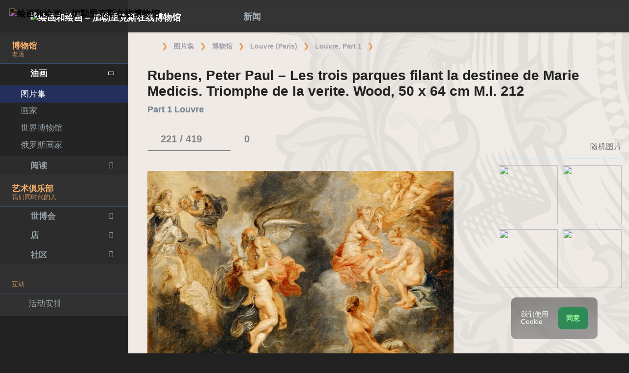

--- FILE ---
content_type: text/html; charset=UTF-8
request_url: https://gallerix.asia/storeroom/991555443/N/1993900394/
body_size: 19607
content:
<!DOCTYPE html><html class="no-js css-menubar bodygs" lang=cn><head> <meta charset=utf-8> <meta http-equiv=x-dns-prefetch-control content=on> <link rel=dns-prefetch href="https://x.gallerix.ru"> <link rel=dns-prefetch href="https://cdn.gallerix.asia/x"> <link rel=dns-prefetch href="https://v.gallerix.org"> <link rel=dns-prefetch href="https://gallerix.asia"> <link rel=preconnect href="https://cdn.gallerix.asia/x"> <meta http-equiv=X-UA-Compatible content="IE=edge"> <meta name=viewport content="width=device-width, initial-scale=1.0, user-scalable=0, minimal-ui"> <link rel=apple-touch-icon sizes=180x180 href="/apple-touch-icon.png"> <link rel="shortcut icon" href="/favicon.ico">  <!--link rel=preload href="https://x.gallerix.ru/ui/global/fonts/web-icons/web-icons.woff2?v=0.2.4" as=font crossorigin type=font/woff2> <link rel=preload href="https://x.gallerix.ru/ui/global/fonts/mfglabs/mfglabs.woff?v=" as=font crossorigin type=font/woff> <link rel=preload href="https://x.gallerix.ru/ui/global/fonts/material-design/material-design.woff2?v=2.2.0" as=font crossorigin type=font/woff2> <link rel=preload href="https://x.gallerix.ru/ui/global/fonts/font-awesome/font-awesome.woff2?v=4.7.0" as=font crossorigin type=font/woff2> <link rel=preload href="https://x.gallerix.ru/ui/global/fonts/ionicons/ionicons.woff2?v=3.0.0" as=font crossorigin type=font/woff2-->  <!--Excluded: introjs=tour
<link rel=stylesheet href="/ui/global/vendor/animsition/animsition.css"> <link rel=stylesheet href="/ui/global/vendor/intro-js/introjs.min.css"> --> <link rel=stylesheet href="https://cdn.gallerix.asia/x/ui/plus/combined.css?ver=1768094821"> <link rel=stylesheet href="https://cdn.gallerix.asia/x/ui/fonts.css?ver=1768094821"> <link rel=stylesheet href="https://cdn.gallerix.asia/x/ui/gx.css?ver=1768094821"> <style>.loader-overlay { background: #222; color:#62a8ea; }</style> <!--[if lt IE 9]> <script src="https://cdn.gallerix.asia/x/ui/global/vendor/html5shiv/html5shiv.min.js?ver=1768094821" async></script> <![endif]--> <!--[if lt IE 10]> <script src="https://cdn.gallerix.asia/x/ui/global/vendor/media-match/media.match.min.js?ver=1768094821" async></script> <script src="https://cdn.gallerix.asia/x/ui/global/vendor/respond/respond.min.js?ver=1768094821" async></script> <![endif]--> <!--hreflang--> <link href="https://gallerix.ru/storeroom/991555443/N/1993900394/" rel=alternate hreflang=ru> <link href="https://gallerix.ru/storeroom/991555443/N/1993900394/" rel=alternate hreflang=x-default> <!--enlang--> <link href="https://gallerix.org/storeroom/991555443/N/1993900394/" rel=alternate hreflang=en> <!--/enlang--> <!--world--> <link href="https://es.gallerix.ru/storeroom/991555443/N/1993900394/" rel=alternate hreflang=es> <link href="https://fr.gallerix.ru/storeroom/991555443/N/1993900394/" rel=alternate hreflang=fr> <link href="https://de.gallerix.ru/storeroom/991555443/N/1993900394/" rel=alternate hreflang=de> <!--/world--> <link href="https://gallerix.asia/storeroom/991555443/N/1993900394/" rel=alternate hreflang=zh-Hans> <!--/hreflang--> <meta name=referrer content=unsafe-url> <meta property="fb:app_id" content=246721435755174> <meta name=d15f022d925ba31a1ee24a14a9197de3 content=""> <meta name=56cf9aebfc7a973b97930897cd1129b4 content=""> <meta name=google-play-app content="app-id=com.defs.gallerix"> <meta name=ahrefs-site-verification content=f53cca73e60a35afcbbb464a4881c16343addaa4b8eab5938459ebe6dff660fe> <meta name=author content=Gallerix> <meta name=theme-color content="#313136"> <link rel=canonical href="https://gallerix.asia/storeroom/991555443/N/1993900394/"><meta name=description content="★ 图片: 4508×3426 px. 关于绘画，地点和艺术家的其他绘画的信息. 专辑: Part 1 Louvre, #221/419."><meta name=keywords content=""><meta property="og:type" content=website><meta property="og:site_name" content="Gallerix.ru"><meta property="og:title" content="Rubens, Peter Paul -- Les trois parques filant la destinee de Marie Medicis. Triomphe de la verite. Wood, 50 x 64 cm M.I. 212 — Part 1 Louvre" ><meta property="og:url" content="https://gallerix.asia/storeroom/991555443/N/1993900394/"><meta property="og:image" content="https://cdn.gallerix.asia/sr/_UNK/991555443/1993900394.jpg"><meta property="og:description" content="★ 图片: 4508×3426 px. 关于绘画，地点和艺术家的其他绘画的信息. 专辑: Part 1 Louvre, #221/419."><meta itemprop=name content="Rubens, Peter Paul -- Les trois parques filant la destinee de Marie Medicis. Triomphe de la verite. Wood, 50 x 64 cm M.I. 212 — Part 1 Louvre"><meta itemprop=image content="https://cdn.gallerix.asia/sr/_UNK/991555443/1993900394.jpg"><meta itemprop=description content="★ 图片: 4508×3426 px. 关于绘画，地点和艺术家的其他绘画的信息. 专辑: Part 1 Louvre, #221/419."><meta name="vk:image" content="https://cdn.gallerix.asia/sr/_UNK/991555443/1993900394.jpg"><meta name="twitter:card" content=summary_large_image><meta name="twitter:site" content="@Gallerix_ru"><meta name="twitter:url" content="https://gallerix.asia/storeroom/991555443/N/1993900394/"><meta name="twitter:title" content="Rubens, Peter Paul -- Les trois parques filant la destinee de Marie Medicis. Triomphe de la verite. Wood, 50 x 64 cm M.I. 212 — Part 1 Louvre"><meta name="twitter:description" content="★ 图片: 4508×3426 px. 关于绘画，地点和艺术家的其他绘画的信息. 专辑: Part 1 Louvre, #221/419."><meta name="twitter:image" content="https://cdn.gallerix.asia/sr/_UNK/991555443/1993900394.jpg"><meta name=mrc__share_title content="Rubens, Peter Paul -- Les trois parques filant la destinee de Marie Medicis. Triomphe de la verite. Wood, 50 x 64 cm M.I. 212 — Part 1 Louvre"><meta name=mrc__share_description content="★ 图片: 4508×3426 px. 关于绘画，地点和艺术家的其他绘画的信息. 专辑: Part 1 Louvre, #221/419."><link rel=image_src href="https://cdn.gallerix.asia/sr/_UNK/991555443/1993900394.jpg"><title>Rubens, Peter Paul -- Les trois parques filant la destinee de Marie Medicis. Triomphe de la verite. Wood, 50 x 64 cm M.I. 212 — Part 1 Louvre</title> <link rel=prefetch href="https://sr.gallerix.ru/_UNK/991555443/1134892962.jpg"><link rel=preload href="https://sr.gallerix.ru/_UNK/991555443/1134892962.jpg"><link rel=prerender href="https://gallerix.asia/storeroom/991555443/N/1134892962/"><link rel=prefetch href="https://gallerix.asia/storeroom/991555443/N/1134892962/"><link rel=next id=swipe-next href="https://gallerix.asia/storeroom/991555443/N/1134892962/"><link rel=prev id=swipe-prev href="https://gallerix.asia/storeroom/991555443/N/3416735104/"><link rel=prerender href="https://gallerix.asia/storeroom/991555443/"><link rel=prerender href="https://gallerix.asia/"><meta name=robots content="max-snippet:250,max-image-preview:large">  <script src="https://cdn.gallerix.asia/x/ui/global/vendor/breakpoints/breakpoints.min.js?ver=1768094821"></script> <script>Breakpoints();</script></head><body class="defs--gx site-menubar-fold-alt bodycolormode greymode" itemscope itemtype="http://schema.org/WebPage">  <nav class="site-navbar navbar navbar-default navbar-fixed-top navbar-mega navbarcolormode navbar-inverse" role=navigation> <div class=navbar-header> <button type=button class="navbar-toggler hamburger hamburger-close navbar-toggler-left hided" data-toggle=menubar> <span class=sr-only>Toggle navigation</span> <span class=hamburger-bar></span> </button> <button type=button class="navbar-toggler collapsed w-41" data-target="#site-navbar-collapse" data-toggle=collapse aria-label="Show menu"> <i class="icon wb-more-horizontal" aria-hidden=true></i> </button> <div class="navbar-brand navbar-brand-center site-grid---menu-toggle" data-tog---gle=gridmenu onclick="location.href='https://gallerix.asia/';"> <img src="https://cdn.gallerix.asia/x/src/ac/peace.png" width=32 height=32 class="navbar-brand-logo gallerix-peace" alt="绘画和绘画 – 加勒里克斯在线博物馆"><style>.navbar-brand-logo.gallerix-peace { filter:invert(1); }</style> <img class="navbar-brand-logo hide" src="https://cdn.gallerix.asia/x/src/slogo.32.png" srcset="https://cdn.gallerix.asia/x/src/slogo.32.png 32w, https://cdn.gallerix.asia/x/src/slogo.64.png 64w, https://cdn.gallerix.asia/x/src/slogo.128.png 128w" sizes=32px title=Gallerix loading=lazy alt="绘画和绘画 – 加勒里克斯在线博物馆"> <span class="navbar-brand-text hidden-xs-down"> <img src="https://x.gallerix.ru/src/slogotx.32.png" srcset="https://x.gallerix.ru/src/slogotx.32.png 131w, https://x.gallerix.ru/src/slogotx.64.png 262w" sizes=131px height=32 loading=lazy alt="绘画和绘画 – 加勒里克斯在线博物馆"></span> </div> <button type=button class="navbar-toggler collapsed w-41" data-target="#site-navbar-search" data-toggle=collapse aria-label="Site search"> <span class=sr-only>Toggle Search</span> <i class="icon fa-solid fa-search" aria-hidden=true></i> </button> </div> <div class="navbar-container container-fluid">  <div class="collapse navbar-collapse navbar-collapse-toolbar" id=site-navbar-collapse>  <ul class="nav navbar-toolbar"> <li class="nav-item hidden-float w-50" id=toggleMenubar onclick="MenuFold();"> <a class=nav-link data-toggle=menubar href="#" role=button> <i class="icon fa-duotone fa-bars va-2 o7"> <span class=sr-only>Toggle menubar</span> <span class=hamburger-bar></span> </i> </a> </li> <script> var mfold=false; // <--- don't change this line!!! {...}template.php
function MenuFold(){if (!mfold){mfold=true;
Cookies.set("MenuFold", 1,{expires: 1, path: '/' });
Cookies.set("MenuFold", 1,{expires: 1, path: '/', domain: '.gallerix.asia' });
}else {
mfold=false;
Cookies.remove("MenuFold",{path: '/' });
Cookies.remove("MenuFold",{path: '/', domain: '.gallerix.asia' });
}}</script> <li class="nav-item hidden-lg-down w-50" id=toggleFullscreen> <a class="nav-link icon fa-duotone fa-expand o7" data-toggle=fullscreen href="#" role=button> <span class=sr-only>Toggle fullscreen</span> </a> </li> <li class="nav-item hidden-lg-down w-50" id=toggleBoxed onclick="BoxedPage();"> <a class="nav-link icon fa-duotone fa-down-left-and-up-right-to-center o7" href="#" role=button id=shrinker> <span class=sr-only>Boxed page</span> </a> </li> <script> var pboxed=false; // <--- don't change this line!!! {...}template.php
function BoxedPage(){if (!pboxed){pboxed=true;
$('body').addClass('layout-boxed');
$('#shrinker').removeClass('fa-down-left-and-up-right-to-center').addClass('fa-up-right-and-down-left-from-center yellow-300');
Cookies.set("BoxedPage", 1,{expires: 999, path: '/' });
Cookies.set("BoxedPage", 1,{expires: 999, path: '/', domain: '.gallerix.asia' });
}else {
pboxed=false;
$('body').removeClass('layout-boxed');
$('#shrinker').removeClass('fa-up-right-and-down-left-from-center yellow-300').addClass('fa-down-left-and-up-right-to-center');
Cookies.remove("BoxedPage",{path: '/' });
Cookies.remove("BoxedPage",{path: '/', domain: '.gallerix.asia' });
}};
</script> <!--r046mn7--> <li class="nav-item hidden-float w-50"> <a class="nav-link icon fa-duotone fa-search defs--search-icon" data-toggle=collapse href="#" data-target="#site-navbar-search" role=button onclick="setTimeout(function(){$('#green-search').focus();},50);"> <span class=sr-only>Toggle Search</span> </a> </li> <li class="nav-item dropdown dropdown-fw dropdown-mega"> <a class="nav-link defs--news-actived" data-toggle=dropdown href="#" aria-expanded=false data-animation=fade role=button><!--新闻--><i class="icon fa-duotone fa-newspaper va-1 blue-500" aria-hidden=true></i> <b class="text-muted hidden-sm-down va-1">新闻</b></a> <div class=dropdown-menu role=menu> <div class=mega-content> <div class="row mb-30 mega-menu-row"></div> <div class=row> <div class="mega-list col-lg-4 col-md-5 c-1"> <div class="py-10 hidden-sm-up"></div> </div> <div class="col-lg-4 col-md-7 c-2"> </div> <div class="col-lg-4 hidden-lg-down c-3"> <hr><div class="font-size-16 mt-10 mb-10 text-center inners"><!--{INNERS}--></div> <button type=button onclick="location.href='https://gallerix.asia/news/';" class="btn btn-outline-secondary btn-xs pointer w-p100">新闻摘要</button> </div> </div> </div> </div> </li> <!--/r046mn7--> <li class="nav-item hide hidden-float"><a class="nav-link icon fa-duotone fa-person-digging red-500" data-placement=bottom data-toggle=tooltip data-original-title="Идут работы | Something is under construction"></a></li> </ul>   <ul class="nav navbar-toolbar navbar-right navbar-toolbar-right"> <li class=nav-item> <a class=nav-link href="javascript:void(0)" title=Share
data-target="#Share" data-toggle=modal role=button> <i class="icon fa fa-share light-green-500" aria-hidden=true></i> </a> </li> <!--langmenu--><!--notrans--><!--noindex--> <li class="nav-item dropdown defs--ru-only" onmouseover="defs_over_dd=false; menumouse(false,true);"> <a class=nav-link data-toggle=dropdown href="javascript:void(0)" data-animation=scale-up aria-expanded=false role=button> <span class="flag-icon flag-icon-cn"></span> </a> <div class=dropdown-menu role=menu> <a class=dropdown-item href="https://gallerix.ru/storeroom/991555443/N/1993900394/" role=menuitem rel=nofollow hreflang=ru> <span class="flag-icon flag-icon-ru"></span> Русский</a> <!--enlang--> <a class=dropdown-item href="//gallerix.org/storeroom/991555443/N/1993900394/" role=menuitem rel=nofollow hreflang=en> <span class="flag-icon flag-icon-gb"></span> English</a> <!--/enlang--> <!--world--> <a class=dropdown-item href="//es.gallerix.ru/storeroom/991555443/N/1993900394/" role=menuitem rel=nofollow hreflang=es> <span class="flag-icon flag-icon-es"></span> Español</a> <a class=dropdown-item href="//fr.gallerix.ru/storeroom/991555443/N/1993900394/" role=menuitem rel=nofollow hreflang=fr> <span class="flag-icon flag-icon-fr"></span> Français</a> <a class=dropdown-item href="//de.gallerix.ru/storeroom/991555443/N/1993900394/" role=menuitem rel=nofollow hreflang=de> <span class="flag-icon flag-icon-de"></span> Deutsche</a> <!--/world--> <a class=dropdown-item href="//gallerix.asia/storeroom/991555443/N/1993900394/" role=menuitem rel=nofollow hreflang=zh> <span class="flag-icon flag-icon-cn"></span> <span style="font-family:simsun,serif; font-size:90%;">中文</span></a> </div> </li> <!--/noindex--><!--/notrans--> <!--/langmenu--> <li class="nav-item dropdown"> <a class=nav-link data-toggle=dropdown href="#" aria-expanded=false data-animation=scale-up role=button> <i class="icon ml-user pr-20" aria-hidden=true></i> </a> <div class=dropdown-menu role=menu> <a class="animisition-link dropdown-item" href="//gallerix.asia/user/" role=menuitem><i class="icon fa-solid fa-right-to-bracket font-size-20 va-2" aria-hidden=true></i> 签到</a> <a class="animisition-link dropdown-item" href="//gallerix.asia/user/join/" role=menuitem><i class="icon ml-new-user font-size-20 va-2" aria-hidden=true></i> 注册</a> </div> </li> </ul>  </div> <script> function slidePanelPick(){setTimeout(function(){if($("#defs--rsp-btn").hasClass("active")){Cookies.set("slidePanel", 1,{expires: 1, path: '/' });
Cookies.set("slidePanel", 1,{expires: 1, path: '/', domain: '.gallerix.asia' });
}else {
Cookies.remove("slidePanel",{path: '/' });
Cookies.remove("slidePanel",{path: '/', domain: '.gallerix.asia' });
}}, 1500);
};
</script>   <div class="collapse navbar-search-overlap" id=site-navbar-search> <form role=search action="//gallerix.asia/roster/" method=post> <div class=form-group> <div class=input-search> <i class="input-search-icon wb-search" aria-hidden=true></i> <input type=text id=green-search class="form-control font-size-24 white" name=qpn placeholder="搜索| 输入一个字，然后按 Enter ↵"> <button type=button class="input-search-close icon fa-solid fa-close" data-target="#site-navbar-search" data-toggle=collapse aria-label=Close></button> </div> </div> </form> </div>  </div> </nav>  <div class="site-menubar menubarcolormode"> <div class=site-menubar-body> <div class="pt-0 pt-xl-0 pt-md-25"> <!--{LEFT-MENU}--> <div> <ul class=site-menu data-plugin=menu> <li class="site-menu-category orange-300 w-1 pr-0 pl-0 pb-10 overflow-hidden lh-100 pointer" style="height:44px;" onclick="$('.menu-0').click();">博物馆<br><small class=o7>老画</small></li> <li class="site-menu-item has-sub menu-0 active open"> <a href="javascript:void(0)"> <i class="site-menu-icon fa-solid fa-university" aria-hidden=true></i> <span class=site-menu-title>油画</span> <span class=site-menu-arrow></span> <!--div class=site-menu-badge> <span class="badge badge-pill badge-success">3</span> </div--> </a> <ul class=site-menu-sub> <li class="site-menu-item active"> <a class=animsition-link href="//gallerix.asia/a1/"> <span class=site-menu-title>图片集</span> </a> </li> <li class="site-menu-item defs--0-sr"> <a class=animsition-link href="//gallerix.asia/storeroom/"> <span class=site-menu-title>画家</span> </a> </li> <li class="site-menu-item defs--0-mus"> <a class=animsition-link href="//gallerix.asia/album/Museums"> <span class=site-menu-title>世界博物馆</span> </a> </li> <li class="site-menu-item defs--0-rus"> <a class=animsition-link href="//gallerix.asia/album/Russians"> <span class=site-menu-title>俄罗斯画家</span> </a> </li> </ul> </li> <li class="site-menu-item has-sub defs--1-menu"> <a href="javascript:void(0)"> <i class="site-menu-icon fa-solid fa-book" aria-hidden=true></i> <span class=site-menu-title>阅读</span> <span class=site-menu-arrow></span> </a> <ul class=site-menu-sub> <!--li class="site-menu-item defs--1-read"> <a class=animsition-link href="//gallerix.asia/read/"> <span class=site-menu-title>传记</span> </a> </li--> <li class="site-menu-item defs--1-lit"> <a class="animsition-link lit" href="//gallerix.asia/lit/"> <span class=site-menu-title>图书</span> </a> </li> <li class="site-menu-item defs--1-enci"> <a class=animsition-link href="//gallerix.asia/pedia/"> <span class=site-menu-title>百科全书</span> <!--div class=site-menu-label> <span class="badge badge-dark badge-round bg-dark"><i class="icon ml-hourglass text-muted" aria-hidden=true></i></span> </div--> </a> </li> <li class="site-menu-item defs--1-films"> <a class=animsition-link href="//gallerix.asia/read/filmy-o-xudozhnikax/"> <span class=site-menu-title>电影</span> </a> </li> <li class="site-menu-item defs--1-learn"> <a class=animsition-link href="//gallerix.asia/learn/"> <span class=site-menu-title>学习</span> </a> </li> </ul> </li> <li class="site-menu-category orange-300 w-1 pr-0 pl-0 pb-10 overflow-hidden lh-100 pointer" style="height:44px;" onclick="$('.menu-2').click();">艺术俱乐部<br><small class=o7>我们同时代的人</small></li> <li class="site-menu-item has-sub menu-2 defs--2-menu"> <a href="javascript:void(0)"> <i class="site-menu-icon fa-solid fa-play" aria-hidden=true></i> <span class=site-menu-title>世博会</span> <span class=site-menu-arrow></span> </a> <ul class=site-menu-sub> <li class="site-menu-item defs--2-in"> <a class=animsition-link href="//in.gallerix.asia/"> <span class=site-menu-title>画报艺术</span> </a> </li> <li class="site-menu-item defs--2-graf"> <a class=animsition-link href="//graf.gallerix.asia/"> <span class=site-menu-title>图纸</span> </a> </li> <li class="site-menu-item defs--2-digital"> <a class=animsition-link href="//digital.gallerix.asia/"> <span class=site-menu-title>数字艺术</span> </a> </li> <li class="site-menu-item defs--2-crafts"> <a class=animsition-link href="//crafts.gallerix.asia/"> <span class=site-menu-title>手工制造</span> </a> </li> <li class="site-menu-item defs--2-c"> <a class=animsition-link href="//c.gallerix.asia/"> <span class=site-menu-title>当代艺术</span> </a> </li> <li class="site-menu-item defs--2-icon"> <a class=animsition-link href="//icon.gallerix.asia/"> <span class=site-menu-title>图标</span> </a> </li> <li class="site-menu-item defs--2-foto"> <a class=animsition-link href="//foto.gallerix.asia/"> <span class=site-menu-title>照片</span> </a> </li> <li class="site-menu-item defs--2-sculpt"> <a class=animsition-link href="//sculpt.gallerix.asia/"> <span class=site-menu-title>雕塑</span> </a> </li> <li class="site-menu-item defs--2-kids"> <a class=animsition-link href="//kids.gallerix.asia/"> <span class=site-menu-title>儿童的图画</span> </a> </li> <li class="site-menu-item defs--2-tog"> <a class=animsition-link href="//tog.gallerix.asia/"> <span class=site-menu-title>衣服设计</span> </a> </li> <li class="site-menu-item defs--2-street"> <a class=animsition-link href="//street.gallerix.asia/"> <span class=site-menu-title>街头艺术</span> </a> </li> <li class="site-menu-item defs--2-bodyart"> <a class=animsition-link href="//bodyart.gallerix.asia/"> <span class=site-menu-title>人体艺术</span> </a> </li> <li class="site-menu-item defs--2-int"> <a class=animsition-link href="//int.gallerix.asia/"> <span class=site-menu-title>内部的</span> </a> </li> <li class="site-menu-item defs--2-embro"> <a class=animsition-link href="//embro.gallerix.asia/"> <span class=site-menu-title>刺绣</span> </a> </li> </ul> </li> <li class="site-menu-item has-sub defs--3-menu"> <a href="javascript:void(0)"> <i class="site-menu-icon fa-solid fa-shopping-bag" aria-hidden=true></i> <span class=site-menu-title>店</span> <span class=site-menu-arrow></span> </a> <ul class=site-menu-sub> <li class="site-menu-item defs--3-ushop"> <a class=animsition-link href="//in.gallerix.asia/buy/"> <span class=site-menu-title>艺术品出售</span> </a> </li> <li class="site-menu-item defs--3-board"> <a class=animsition-link href="//in.gallerix.asia/board/"> <span class=site-menu-title>订购一幅画</span> </a> </li> <li class="site-menu-item defs--3-cat"> <a class=animsition-link href="//in.gallerix.asia/workshop/"> <span class=site-menu-title>目录</span> </a> </li> <!--li class="site-menu-item defs--3-online"> <a class="animsition-link soon"> <span class=site-menu-title>画我</span> </a> </li> <li class="site-menu-item defs--3-mall"> <a href="javascript:void(0)" class="animsition-link soon"> <span class=site-menu-title>购买艺术家</span> </a> </li> <li class="site-menu-item defs--3-school"> <a class="animsition-link soon"> <span class=site-menu-title>教师</span> </a> </li--> </ul> </li> <li class="site-menu-item has-sub defs--4-menu"> <a href="javascript:void(0)"> <i class="site-menu-icon ml-users" aria-hidden=true></i> <span class=site-menu-title>社区</span> <span class=site-menu-arrow></span> </a> <ul class=site-menu-sub> <li class="site-menu-item defs--4-line"> <a class=animsition-link href="//ac.gallerix.asia/"> <span class=site-menu-title>线</span> </a> </li> <li class="site-menu-item defs--4-t100"> <a class=animsition-link href="//in.gallerix.asia/top100/"> <span class=site-menu-title>Gallerix 顶100</span> </a> </li> <li class="site-menu-item defs--4-kd"> <a class=animsition-link href="//in.gallerix.asia/days/"> <span class=site-menu-title>最好的作品</span> </a> </li> <!--li class="site-menu-item defs--4-vac"> <a class=animsition-link href="//in.gallerix.asia/vac/"> <span class=site-menu-title>招聘</span> </a> </li> <li class="site-menu-item defs--4-free"> <a class=animsition-link href="//in.gallerix.asia/free/"> <span class=site-menu-title>免费的图像</span> </a> </li--> <li class="site-menu-item defs--4-newa"> <a class=animsition-link href="//in.gallerix.asia/albums/"> <span class=site-menu-title>新专辑</span> </a> </li> <li class="site-menu-item defs--4-aus"> <a class=animsition-link href="//in.gallerix.asia/autors/"> <span class=site-menu-title>所有成员</span> </a> </li> </ul> </li> <li class="site-menu-category orange-300 w-1 pr-0 pl-0 overflow-hidden o7"><small class="">互动</small></li><li class="site-menu-item defs---afi"> <a class=animsition-link href="//gallerix.asia/afisha/"><i class="site-menu-icon fa-solid fa-calendar-days" aria-hidden=true></i><span class=site-menu-title>活动安排</span> </a></li><!--li class="site-menu-item hide defs---contests"> <a class="animsition-link gre**en-600" href="//gallerix.asia/c/"><i class="site-menu-icon fa-mortar-board" aria-hidden=true></i><span class=site-menu-title>Конкурсы</span--> <!--div class=site-menu-label><span class="badge badge-dark badge-round bg-success"><i class="icon fa-flash" aria-hidden=true></i> New</span></div--> <!--/a></li--><li class="site-menu-item defs---puzz"> <a class=animsition-link href="//gallerix.asia/pazly/"><i class="site-menu-icon fa-solid fa-puzzle" aria-hidden=true></i><span class=site-menu-title>拼图</span> </a></li><li class="site-menu-item defs--ai"> <a class=animsition-link href="//gallerix.asia/ai/"><i class="site-menu-icon fa-solid fa-microchip-ai" aria-hidden=true></i><span class=site-menu-title>Нейрогенератор</span> <div class=site-menu-label>🔥</span></div> </a></li><li class="site-menu-item defs---puzz"> <a class=animsition-link href="//gallerix.asia/fifteen/"><i class="site-menu-icon fa-solid fa-game-board-simple" aria-hidden=true></i><span class=site-menu-title>十五个谜题</span> <div class=site-menu-label>⭐</div> </a></li><li class="site-menu-item defs---puzz"> <a class=animsition-link href="//gallerix.asia/wallpapers/"><i class="site-menu-icon fa-solid fa-desktop-arrow-down" aria-hidden=true></i><span class=site-menu-title>壁纸</span> <div class=site-menu-label>⭐</div> </a></li> <li class="site-menu-item defs---forum"> <a class=animsition-link href="//gallerix.asia/forum/"> <i class="site-menu-icon fa-solid fa-comment" aria-hidden=true></i> <span class="site-menu-title font-weight-300" style="margin-left:-2px;">论坛</span> </a> </li> </ul>  </div> <!--{/LEFT-MENU}--> </div> </div> <div class=site-menubar-footer> <a class="fold-show animsition-link" data-placement=top data-toggle=tooltip data-original-title="网站搜索" href="//gallerix.asia/roster/"> <span class="icon fa-solid fa-search" aria-hidden=true></span> </a> <a class=animsition-link data-placement=top data-toggle=tooltip data-original-title="网站地图" href="//gallerix.asia/sitemap/"> <span class="icon fa-solid fa-sitemap" aria-hidden=true></span> </a> <a onclick="javascript: ColorMode();" data-placement=top data-toggle=tooltip data-original-title="夜间模式"> <span class="icon fa-solid fa-adjust" aria-hidden=true></span> </a> <script> var cmode='default';
function ColorMode(){if(cmode=='default'){cmode='dark';
$('body').removeClass('greymode');
$('body').addClass('darkmode');
}else if(cmode=='dark'){cmode='light';
$('body').removeClass('darkmode');
$('body').addClass('lightmode');
$('nav').removeClass('navbar-inverse');
$('.menubarcolormode').addClass('site-menubar-light');
}else if(cmode=='light'){cmode='default';
$('body').removeClass('lightmode');
$('body').addClass('greymode');
$('nav').addClass('navbar-inverse');
$('.menubarcolormode').removeClass('site-menubar-light');
};
//Cookies.set("ColorMode", cmode,{expires: 365, path: '/' });
Cookies.set("ColorMode", cmode,{expires: 365, path: '/', domain: '.gallerix.asia' });
Cookies.set("ColorMode", cmode,{expires: 365, path: '/', domain: 'gallerix.asia' });
};
</script> </div> </div> <!--div class="site-gridmenu uc"> <div> <div> <ul> <li> <a class=animsition-link href="//gallerix.asia/"> <i class="icon wb-grid-4"></i> <span>开始</span> </a> </li> <li> <a class=animsition-link href="//gallerix.asia/a1/"> <i class="icon fa fa-bank"></i> <span>画廊</span> </a> </li> <li> <a class=animsition-link href="//gallerix.asia/artclub/"> <i class="icon ml-users"></i> <span>艺术俱乐部</span> </a> </li> <li> <a class=animsition-link href="//in.gallerix.ru/buy/"> <i class="icon fa fa-shopping-bag"></i> <span>店</span> </a> </li> <li> <a class=animsition-link href="//gallerix.asia/news/"> <i class="icon fa fa-newspaper-o"></i> <span>新闻</span> </a> </li> <li> <a class=animsition-link href="//gallerix.asia/forum/"> <i class="icon fa-comments"></i> <span>论坛</span> </a> </li> </ul> </div> </div> </div-->  <div class=page> <!--{ASIDE}--> <div class="page-header breadcrmbs"><ol class='breadcrumb' itemprop='breadcrumb' itemscope itemtype='http://schema.org/BreadcrumbList'><li class='breadcrumb-item mr-5' itemprop='itemListElement' itemscope itemtype='http://schema.org/ListItem'><a href='//gallerix.asia/' class='fa-duotone fa-home-blank mt--5' itemprop='item'></a><meta itemprop='position' content='0'><meta itemprop='name' content='Gallerix'></li><li class='breadcrumb-item' itemprop='itemListElement' itemscope itemtype='http://schema.org/ListItem'><a class='animsition-link' itemprop='item' href='//gallerix.asia/a1/'><span itemprop='name'>图片集</span></a> <meta itemprop='position' content='1'> </li><li class='breadcrumb-item' itemprop='itemListElement' itemscope itemtype='http://schema.org/ListItem'><a class='animsition-link' itemprop='item' href='//gallerix.asia/album/Museums'><span itemprop='name'>博物馆</span></a> <meta itemprop='position' content='2'> </li><li class='breadcrumb-item' itemprop='itemListElement' itemscope itemtype='http://schema.org/ListItem'><a class='animsition-link' itemprop='item' href='//gallerix.asia/album/Louvre'><span itemprop='name'>Louvre (Paris)</span></a> <meta itemprop='position' content='3'> </li><li class='breadcrumb-item' itemprop='itemListElement' itemscope itemtype='http://schema.org/ListItem'><a class='animsition-link' itemprop='item' href='//gallerix.asia/storeroom/991555443/'><span itemprop='name'>Louvre, Part 1</span></a> <meta itemprop='position' content='4'> </li><li class='breadcrumb-item active' itemprop='itemListElement' itemscope itemtype='http://schema.org/ListItem'><a href='//gallerix.asia/storeroom/991555443/N/1993900394/' itemprop='item'><span ><i class="icon fa-duotone fa-image va-1" aria-hidden=true></i></span></a> <meta itemprop='position' content='5'> <meta itemprop='name' content='Rubens, Peter Paul -- Les trois parques filant la destinee de Marie Medicis. Triomphe de la verite. Wood, 50 x 64 cm M.I. 212'> </li></ol></div>  <div class="page-content container-fluid"><!--MOB--> <main> <div class=panel> <div class=panel-heading> <i class="icon fa-regular fa-close float-right p-10 defs-closeadv hidden-md-down" aria-hidden=true onclick="$('#defs-rcl').hide(); $(this).hide(); $('#defs-lcd').removeClass('col-lg-8').removeClass('col-xl-8').removeClass('col-xxl-8').addClass('col-lg-12').addClass('col-xl-12').addClass('col-xxl-12');"></i> <h1 class=panel-title>Rubens, Peter Paul – Les trois parques filant la destinee de Marie Medicis. Triomphe de la verite. Wood, 50 x 64 cm M.I. 212 <span class='panel-desc'><b>Part 1 Louvre</b></span></h1> </div> <div class="panel-body container-fluid"> <div class=row> <div class="cont col-sm-12 col-md-12 col-lg-8 col-xl-8 col-xxl-9" id=defs-lcd> <div itemscope itemtype="http://schema.org/Painting"> <div class="nav-tabs-horizontal pagetabs" data-plugin=tabs> <ul class="nav nav-tabs nav-tabs-line" role=tablist> <li class=nav-item role=presentation><a class="nav-link active" id=atab-1 data-toggle=tab href="#tab-1" aria-controls=tab-1 role=tab onclick="murl(''); $('.stretch').hide();">&nbsp;<b>221 / 419</b> <i class='icon fa-duotone fa-images d2 mgl-5 va-2'></i></a></li> <li class=nav-item role=presentation><a class=nav-link id=atab-2 data-toggle=tab href="#tab-2" aria-controls=tab-2 role=tab onclick="murl('#tab-2'); $('.stretch').hide();">&nbsp;<b>0</b> <i class="icon fa-duotone fa-comment mgl-5 va-2" aria-hidden=true></i></a></li> <li class="nav-item hide" role=presentation><a class=nav-link id=atab-3 data-toggle=tab href="#tab-3" aria-controls=tab-3 role=tab onclick="murl('#tab-3'); $('.stretch').removeClass('hide').show();">&nbsp;<i class="icon fa-solid fa-book m2 onmouse va-2" aria-hidden=true></i> 文本</a></li> <li class="nav-item hide" role=presentation><a class=nav-link href="" role=tab><i class="icon fa-duotone fa-graduation-cap mr-0 m2 onmouse va-2" aria-hidden=true></i> Анализ</a></li> <li class="nav-item hide pointer hidden-xl-down stretch" role=presentation data-placement='bottom' data-toggle='tooltip' data-original-title='文字宽度' onclick="$(this).blur();"><a href="javascript:twdth()" class=nav-link onclick="$(this).blur();"><i class='icon fa-duotone fa-chevron-right tw-left va-2' aria-hidden='true'></i><i class='icon fa-duotone fa-align-left mr-5 va-2' aria-hidden='true'></i><i class='icon fa-duotone fa-chevron-left tw-right va-2 mgl-2 mr-0' aria-hidden='true'></i></a></li> </ul> <div class="tab-content pt-20"> <div class="tab-pane animation-fade active" id=tab-1 role=tabpanel> <p class=xpic><a href='/pic/_UNK/991555443/1993900394.jpeg' target='_blank' title='Rubens, Peter Paul -- Les trois parques filant la destinee de Marie Medicis. Triomphe de la verite. Wood, 50 x 64 cm M.I. 212. Part 1 Louvre' id='axpic'> <img src='https://cdn.gallerix.asia/sr/_UNK/991555443/1993900394.jpg' title='Rubens, Peter Paul -- Les trois parques filant la destinee de Marie Medicis. Triomphe de la verite. Wood, 50 x 64 cm M.I. 212. Part 1 Louvre' alt='Rubens, Peter Paul -- Les trois parques filant la destinee de Marie Medicis. Triomphe de la verite. Wood, 50 x 64 cm M.I. 212. Part 1 Louvre' id='xpic' itemprop='image' class='rb3' loading='lazy' decoding='async'> </a></p> <!--XPic--> <p><b><span itemprop='creator' itemscope itemtype='http://schema.org/Person'><span itemprop='name'>Part 1 Louvre</span></span> &ndash; <span itemprop='name'>Rubens, Peter Paul -- Les trois parques filant la destinee de Marie Medicis. Triomphe de la verite. Wood, 50 x 64 cm M.I. 212</span></b> <br> <hr> <i class='icon fa-duotone fa-edit font-size-16 va1 mr-5 orange-600 w-20' aria-hidden='true'></i> <a href='#' onclick='a("/attr/186495/"); return false;' rel='edit'>编辑归因</a><br> <i class='icon fa-duotone fa-arrow-down-to-arc font-size-16 mr-5 orange-600 w-20' aria-hidden='true'></i> 下载全尺寸: <a href='/pic/_UNK/991555443/1993900394.jpeg' target='_blank' title='Rubens, Peter Paul -- Les trois parques filant la destinee de Marie Medicis. Triomphe de la verite. Wood, 50 x 64 cm M.I. 212. Part 1 Louvre' id='axpicd'>4508×3426&nbsp;px (<span style="color:rgb(15,135,0);">5,3&nbsp;Mb</span>)</a> <br> <i class='icon fa-duotone fa-folder font-size-16 mr-5 orange-600 w-20' aria-hidden='true'></i> 返回相册: <a href='/storeroom/991555443/'>Part 1 Louvre</a> <br></p> <div id=pnav class="blockquote custom-blockquote blockquote-info"> <p><span class="">专辑: &nbsp; </span><button class="btn btn-info " onclick="$('.page').addClass('go-left'); setTimeout(()=>{ location.href='//gallerix.asia/storeroom/991555443/N/3416735104/'; }, 333);">Ctrl<i class="icon fa-solid fa-arrow-left d2 m2" aria-hidden=true></i></button> &nbsp; <button class="btn btn-info " onclick="$('.page').addClass('go-right'); setTimeout(()=>{ location.href='//gallerix.asia/storeroom/991555443/N/1134892962/'; }, 333);">Ctrl<i class="icon fa-solid fa-arrow-right d2 m2" aria-hidden=true></i></button> </p> <div class=pn-pic><a href=/storeroom/991555443/N/2373375807/ class=opacity><img src="//v.gallerix.org/_UNK/991555443/2373375807.jpg" alt="Part 1 Louvre - Memling, Hans -- Study for the head of Saint Benedict (480-547) painted for the altar of the Morel family of Bruges. Inv. 200 53" class=rb3 width=128 height=128 loading=lazy decoding=async></a></div><div class=pn-pic><a href=/storeroom/991555443/N/4231794390/ class=opacity><img src="//v.gallerix.org/_UNK/991555443/4231794390.jpg" alt="Part 1 Louvre - Delacroix, Eugene -- Saint Georges combattant le dragon, dit aussi Persee delivrant Andromede-Saint George fighting the dragon, also called Perseus delivering Andromeda. Paper on Canvas, 28 x 36 cm R.F. 1396" class=rb3 width=128 height=128 loading=lazy decoding=async></a></div><div class=pn-pic><a href=/storeroom/991555443/N/64705331/ class=opacity><img src="//v.gallerix.org/_UNK/991555443/64705331.jpg" alt="Part 1 Louvre - Robert, Hubert -- La grange, 1760. Canvas, 69 x 59 cm RF 1961-74" class=rb3 width=128 height=128 loading=lazy decoding=async></a></div><div class=pn-pic><a href=/storeroom/991555443/N/2492440879/ class=opacity><img src="//v.gallerix.org/_UNK/991555443/2492440879.jpg" alt="Part 1 Louvre - David, Jacques-Louis (1748 Paris - 1825 Brussels) -- Lictors bringing the bodies of his sons to Brutus" class=rb3 width=128 height=128 loading=lazy decoding=async></a></div><div class=pn-pic><a href=/storeroom/991555443/N/2444069531/ class=opacity><img src="//v.gallerix.org/_UNK/991555443/2444069531.jpg" alt="Part 1 Louvre - Corot, Jean-Baptiste Camille -- The Church of Marissel. Oil on canvas 55 x 42 cm RF 1642" class=rb3 width=128 height=128 loading=lazy decoding=async></a></div><div class=pn-pic><a href=/storeroom/991555443/N/3416735104/ class=opacity title='&larr; Ctrl'><img src="//v.gallerix.org/_UNK/991555443/3416735104.jpg" alt="Part 1 Louvre - Perugino -- Combat between Love and Chastity" class=rb3 width=128 height=128 loading=lazy decoding=async></a></div><div class=pn-pic><img src="//v.gallerix.org/_UNK/991555443/1993900394.jpg" class="rb3 nav-curpic" width=128 height=128 loading=lazy decoding=async></div><div class=pn-pic><a href=/storeroom/991555443/N/1134892962/ class=opacity title='Ctrl ➝'><img src="//v.gallerix.org/_UNK/991555443/1134892962.jpg" alt="Part 1 Louvre - Josse Lieferinxe -- Calvary" class=rb3 width=128 height=128 loading=lazy decoding=async></a></div><div class=pn-pic><a href=/storeroom/991555443/N/2454244684/ class=opacity><img src="//v.gallerix.org/_UNK/991555443/2454244684.jpg" alt="Part 1 Louvre - Fragonard, Jean-Honore -- Le songe du mendiant. The beggar’s dream. Canvas, 74 x 92 cm RF 1988-17" class=rb3 width=128 height=128 loading=lazy decoding=async></a></div><div class=pn-pic><a href=/storeroom/991555443/N/455198570/ class=opacity><img src="//v.gallerix.org/_UNK/991555443/455198570.jpg" alt="Part 1 Louvre - Th&eacute;odore G&eacute;ricault -- Officer of the Imperial Guard on Horseback" class=rb3 width=128 height=128 loading=lazy decoding=async></a></div><div class=pn-pic><a href=/storeroom/991555443/N/2144020986/ class=opacity><img src="//v.gallerix.org/_UNK/991555443/2144020986.jpg" alt="Part 1 Louvre - Pierre Henri Revoil (1776-1842) -- The Convalescence of Bayard (1476-1524)" class=rb3 width=128 height=128 loading=lazy decoding=async></a></div><div class=pn-pic><a href=/storeroom/991555443/N/4164377072/ class=opacity><img src="//v.gallerix.org/_UNK/991555443/4164377072.jpg" alt="Part 1 Louvre - Claude Lorrain -- Seaport, Effects of Fog (Embarkation of Ulysses?)" class=rb3 width=128 height=128 loading=lazy decoding=async></a></div><div class=pn-pic><a href=/storeroom/991555443/N/2314972045/ class=opacity><img src="//v.gallerix.org/_UNK/991555443/2314972045.jpg" alt="Part 1 Louvre - Pontormo (1494-1557) -- Virgin with Saint Anne and Four Saints" class=rb3 width=128 height=128 loading=lazy decoding=async></a></div><div class=pn-pic><a href=/storeroom/991555443/N/2621942975/ class=opacity><img src="//v.gallerix.org/_UNK/991555443/2621942975.jpg" alt="Part 1 Louvre - Chardin, Jean-Baptiste Simeon -- Lapin de Garenne mort avec une gibeciere et une poire a poudre-dead hare with game bag and powder flask. Canvas, 81 x 65 cm INV.3203" class=rb3 width=128 height=128 loading=lazy decoding=async></a></div><div class=pn-pic><a href=/storeroom/991555443/N/2012480132/ class=opacity><img src="//v.gallerix.org/_UNK/991555443/2012480132.jpg" alt="Part 1 Louvre - Tiepolo, Giovanni Battista -- Christ and the Adulteress. Canvas, 112 x 179 cm R.F. 1975-1" class=rb3 width=128 height=128 loading=lazy decoding=async></a></div> </div> <div class="btn-group btn-group-justified quicks"> <div class=btn-group role=group> <button type=button class="btn btn-primary" onclick='window.open("/code/puzzle2/?f=1186495&cn", "_blank");'> <i class="icon wb-extension" aria-hidden=true></i> <br> <span class="text-uppercase hidden-sm-down">拼图游戏</span> <!--LN_SR_PU--> </button> </div> <div class=btn-group role=group> <button type=button class="btn btn-success" onclick="$('.active').removeClass('active'); $('#tab-2').addClass('active'); $('#atab-2').addClass('active'); setTimeout(function(){var formscroll=$('#addcomment').offset().top; window.scrollTo(0,formscroll-60); },99);"> <i class="icon fa-duotone fa-comment" aria-hidden=true></i> <br> <span class="text-uppercase hidden-sm-down">评论</span> </button> </div> <div class=btn-group role=group> <button type=button class="btn btn-info" data-target="#wait" data-toggle=modal onclick="setTimeout(function(){window.open('/roster/?sim=186495'); }, 999); setTimeout(function(){$('#wait #wait-dismiss').click(); }, 4500);"> <i class="icon ml-node-3" aria-hidden=true></i> <br> <span class="text-uppercase hidden-sm-down">类似</span> </button> </div> <div class=btn-group role=group> <button type=button id=cols-btn class="btn btn-default" data-target="#notready" data-toggle=modal > <i class="icon ml-signin" aria-hidden=true id=cols-icon></i> <br> <span class="text-uppercase hidden-sm-down" id=cols-text>最爱</span> </button> </div></div> <div id=feas><h4>ArtClub<br>最佳当代艺术家</h4><a href='//in.gallerix.ru/laushkina/expo/peyzazhi/solnechnaya-polyana/' target='_blank'> <img src='//r3.galerix.ru/laushkina/solnechnaya-polyana/' loading='lazy' decoding='async'></a><a href='//in.gallerix.ru/spirit-25/expo/zhivopis/krasnye-bashmachki-vtoraya-vesna/' target='_blank'> <img src='//r3.galerix.ru/spirit-25/krasnye-bashmachki-vtoraya-vesna/' loading='lazy' decoding='async'></a><a href='//in.gallerix.ru/ge--sh/expo/peyzazhi/park-druzhba-rechnoj-vokzal-mosk/' target='_blank'> <img src='//r3.galerix.ru/ge--sh/park-druzhba-rechnoj-vokzal-mosk/' loading='lazy' decoding='async'></a><a href='//in.gallerix.ru/malovica/expo/nyu/devushka/' target='_blank'> <img src='//r3.galerix.ru/malovica/devushka/' loading='lazy' decoding='async'></a><a href='//in.gallerix.ru/artsur/expo/natyur-ty/rozovaya-simfoniya_1/' target='_blank'> <img src='//r3.galerix.ru/artsur/rozovaya-simfoniya_1/' loading='lazy' decoding='async'></a><a href='//in.gallerix.ru/hudojnik-lednev100/expo/kartiny-hudozhnika-aleksandra-ledneva/zima/' target='_blank'> <img src='//r3.galerix.ru/hudojnik-lednev100/zima/' loading='lazy' decoding='async'></a><a href='//in.gallerix.ru/lysenok2514/expo/2014/roza-gibiskus_1/' target='_blank'> <img src='//r3.galerix.ru/lysenok2514/roza-gibiskus_1/' loading='lazy' decoding='async'></a><a href='//in.gallerix.ru/mistro/expo/portret/andrej-rublev-portret-na-lesax-r/' target='_blank'> <img src='//r3.galerix.ru/mistro/andrej-rublev-portret-na-lesax-r/' loading='lazy' decoding='async'></a><a href='//in.gallerix.ru/trutnevn/expo/natyurmort/natyurmort-251/' target='_blank'> <img src='//r3.galerix.ru/trutnevn/natyurmort-251/' loading='lazy' decoding='async'></a><a href='//in.gallerix.ru/kolodin1947/expo/dushevnyy-razgovor-o-vechnom/xranitel-dushi/' target='_blank'> <img src='//r3.galerix.ru/kolodin1947/xranitel-dushi/' loading='lazy' decoding='async'></a><a href='//in.gallerix.ru/kolodin1947/expo/dushevnyy-razgovor-o-vechnom/vodopoj/' target='_blank'> <img src='//r3.galerix.ru/kolodin1947/vodopoj/' loading='lazy' decoding='async'></a><a href='//in.gallerix.ru/trombon00/expo/2015/telo-tyurma/' target='_blank'> <img src='//r3.galerix.ru/trombon00/telo-tyurma/' loading='lazy' decoding='async'></a><a href='//in.gallerix.ru/martin-20/expo/moi-risunki/tixaya-ulochka/' target='_blank'> <img src='//r3.galerix.ru/martin-20/tixaya-ulochka/' loading='lazy' decoding='async'></a><a href='//in.gallerix.ru/aldol/expo/57f7/gerulus-gerulus---lat/' target='_blank'> <img src='//r3.galerix.ru/aldol/gerulus-gerulus---lat/' loading='lazy' decoding='async'></a><a href='//in.gallerix.ru/nik99ant/expo/fentezi/son/' target='_blank'> <img src='//r3.galerix.ru/nik99ant/son/' loading='lazy' decoding='async'></a><a href='//in.gallerix.ru/well/expo/ikony/ikona-iverskoj-bozhiej-materi/' target='_blank'> <img src='//r3.galerix.ru/well/ikona-iverskoj-bozhiej-materi/' loading='lazy' decoding='async'></a><a href='//in.gallerix.ru/lana2023/expo/kartiny-interernye/bogorodica-iverskaya/' target='_blank'> <img src='//r3.galerix.ru/lana2023/bogorodica-iverskaya/' loading='lazy' decoding='async'></a></div> </div> <div class="tab-pane animation-fade" id=tab-2 role=tabpanel> <div class="comments mx-lg-0 mx-xl-20"> <!--noindex--><div class='usermenu'><a name='write'></a><div><br><script>bu=true;</script><h4>您无法评论 <a href='https://gallerix.ru/go?route=2' target='_blank'>为什么?</a></h4></div></div><script>var cprn=false; var cinva='❮ &nbsp;返回（所有评论）'; var cinv='您对这幅画的看法';
function cprnts(id){if(cprn){$('.cprnt').show(); $('#cparent').val(0); location.href="#"+id; $('#cominv').html(cinv).removeClass('orange-700 hovr'); window.scrollTo(0, $('#addcomment').offset().top-400); cprn=false; }else { $('.cprnt').hide(); $('.mes').hide(); $('.cprnt_'+id).show(); $('.cprnt_id_'+id).show(); $('#cparent').val(id); window.scrollTo(0, $('#addcomment').offset().top-400); $('#cominv').html('<span class=cmtrd onclick="cprnts('+id+');">'+cinva+'</span>').addClass('orange-700 hovr'); cprn=true; }};
function Cite(){var el = document.getElementById("txa");
el.focus();
var tx = el.value.substring(el.selectionStart, el.selectionEnd);
tx = '‘' + tx + '’';
var beg = el.value.substring(0, el.selectionStart) + tx;
el.value = beg + el.value.substring(el.selectionEnd);
var pos = beg.length - 1;
$("#txa").focus();
el.setSelectionRange(pos, pos);
return false;
};</script><script>var openedimg=false; var openedsmiles=false;
function InsertIMG(){if(!openedimg){$('#bbc').html('<div class="form-group form-material floating row" data-plugin=formMaterial><div class=input-group><div class="form-control-wrap px-15"><label class=form-control-label for=imgtobbc><b>嵌入图片：</b> 粘贴图片网址，然后点击箭头</label><input type=text class="form-control form-control-lg empty cominput w-p75 inline-block" id=imgtobbc><i class="icon fa-duotone fa-arrow-up" aria-hidden=true onclick="clci();" style="font-size:2rem; cursor:pointer;"></i></div> </div></div>'); openedimg=true; openedsmiles=false; }else { $('#bbc').html(''); openedimg=false; }}function clci(){var str='[img]'+document.getElementById("imgtobbc").value+'[/img]';
var el=document.getElementById("txa"); el.focus(); if (el.selectionStart==null) var rng=document.selection.createRange();
else { var pos=el.value.substring(0,el.selectionStart)+str; el.value=pos+el.value.substring(el.selectionEnd); }pos=pos.length; el.setSelectionRange(pos,pos); el.focus();
$('#bbc').html(''); openedimg=false;
}</script><script>function ShowSmiles(){var smiles="<img onclick=\"clcs(':-D');\" src=\"https://cdn.gallerix.asia/x/src/var/smilies/biggrin.gif\" width=\"20\" height=\"20\" alt=\":-D\" title=\"Очень доволен\" > <img onclick=\"clcs(':-)');\" src=\"https://cdn.gallerix.asia/x/src/var/smilies/smile3.gif\" width=\"20\" height=\"24\" alt=\":-)\" title=\"Улыбается\" > <img onclick=\"clcs(':wink:');\" src=\"https://cdn.gallerix.asia/x/src/var/smilies/wink.gif\" width=\"20\" height=\"20\" alt=\":wink:\" title=\"Подмигивает\" > <img onclick=\"clcs(':-(');\" src=\"https://cdn.gallerix.asia/x/src/var/smilies/sad.gif\" width=\"20\" height=\"24\" alt=\":-(\" title=\"Грустный\" > <img onclick=\"clcs(':-o');\" src=\"https://cdn.gallerix.asia/x/src/var/smilies/mda.gif\" width=\"36\" height=\"26\" alt=\":-o\" title=\"Удивлён\" > <img onclick=\"clcs(':shock:');\" src=\"https://cdn.gallerix.asia/x/src/var/smilies/shok.gif\" width=\"20\" height=\"20\" alt=\":shock:\" title=\"В шоке\" > <img onclick=\"clcs(':-?');\" src=\"https://cdn.gallerix.asia/x/src/var/smilies/unsure.gif\" width=\"20\" height=\"20\" alt=\":-?\" title=\"Озадачен\" > <img onclick=\"clcs('8-)');\" src=\"https://cdn.gallerix.asia/x/src/var/smilies/cool.gif\" width=\"20\" height=\"20\" alt=\"8-)\" title=\"Все путём\" > <img onclick=\"clcs(':lol:');\" src=\"https://cdn.gallerix.asia/x/src/var/smilies/lol.gif\" width=\"20\" height=\"20\" alt=\":lol:\" title=\"Смеётся\" > <img onclick=\"clcs(':-x');\" src=\"https://cdn.gallerix.asia/x/src/var/smilies/mad.gif\" width=\"20\" height=\"20\" alt=\":-x\" title=\"Раздражён\" > <img onclick=\"clcs(':-P');\" src=\"https://cdn.gallerix.asia/x/src/var/smilies/tongue.gif\" width=\"20\" height=\"20\" alt=\":-P\" title=\"Дразнится\" > <img onclick=\"clcs(':oops:');\" src=\"https://cdn.gallerix.asia/x/src/var/smilies/blush.gif\" width=\"20\" height=\"20\" alt=\":oops:\" title=\"Смущён\" > <img onclick=\"clcs(':cry:');\" src=\"https://cdn.gallerix.asia/x/src/var/smilies/cray.gif\" width=\"31\" height=\"22\" alt=\":cry:\" title=\"Плачет или сильно расстроен\" > <img onclick=\"clcs(':evil:');\" src=\"https://cdn.gallerix.asia/x/src/var/smilies/aggressive.gif\" width=\"36\" height=\"27\" alt=\":evil:\" title=\"Злой или очень раздражён\" > <img onclick=\"clcs(':beee:');\" src=\"https://cdn.gallerix.asia/x/src/var/smilies/beee.gif\" width=\"28\" height=\"28\" alt=\":beee:\" title=\"Ну и пожалста\" > <img onclick=\"clcs(':wacko:');\" src=\"https://cdn.gallerix.asia/x/src/var/smilies/wacko2.gif\" width=\"20\" height=\"24\" alt=\":wacko:\" title=\"Ничего не понял\" > <img onclick=\"clcs(':this:');\" src=\"https://cdn.gallerix.asia/x/src/var/smilies/this.gif\" width=\"24\" height=\"21\" alt=\":this:\" title=\"Это не я\" > <img onclick=\"clcs(':thx:');\" src=\"https://cdn.gallerix.asia/x/src/var/smilies/thank_you2.gif\" width=\"36\" height=\"29\" alt=\":thx:\" title=\"Спасибо\" > <img onclick=\"clcs(':mrgreen:');\" src=\"https://cdn.gallerix.asia/x/src/var/smilies/bad.gif\" width=\"20\" height=\"20\" alt=\":mrgreen:\" title=\"Зелёный\" > <img onclick=\"clcs(':geek:');\" src=\"https://cdn.gallerix.asia/x/src/var/smilies/umnik.gif\" width=\"29\" height=\"25\" alt=\":geek:\" title=\"Ботан\" > <img onclick=\"clcs(':popcorn:');\" src=\"https://cdn.gallerix.asia/x/src/var/smilies/popcorm1.gif\" width=\"37\" height=\"28\" alt=\":popcorn:\" title=\"Попкорн\" > <img onclick=\"clcs(':yes:');\" src=\"https://cdn.gallerix.asia/x/src/var/smilies/yes3.gif\" width=\"20\" height=\"24\" alt=\":yes:\" title=\"Да\" > <img onclick=\"clcs(':drinks:');\" src=\"https://cdn.gallerix.asia/x/src/var/smilies/drinks.gif\" width=\"51\" height=\"28\" alt=\":drinks:\" title=\"Бухнём\" > <img onclick=\"clcs(':crazy:');\" src=\"https://cdn.gallerix.asia/x/src/var/smilies/crazy.gif\" width=\"20\" height=\"27\" alt=\":crazy:\" title=\"Безумный\" > <img onclick=\"clcs(':wall:');\" src=\"https://cdn.gallerix.asia/x/src/var/smilies/dash2.gif\" width=\"31\" height=\"26\" alt=\":wall:\" title=\"Головой о стену\" > <img onclick=\"clcs(':unknown:');\" src=\"https://cdn.gallerix.asia/x/src/var/smilies/dntknw.gif\" width=\"30\" height=\"20\" alt=\":unknown:\" title=\"Не знаю\" > <img onclick=\"clcs(':man_in_love:');\" src=\"https://cdn.gallerix.asia/x/src/var/smilies/man_in_love.gif\" width=\"20\" height=\"26\" alt=\":man_in_love:\" title=\"Мужчина в любви\" > <img onclick=\"clcs(':so_happy:');\" src=\"https://cdn.gallerix.asia/x/src/var/smilies/i-m_so_happy.gif\" width=\"26\" height=\"24\" alt=\":so_happy:\" title=\"Я так счастлив\" > <img onclick=\"clcs(':give_heart:');\" src=\"https://cdn.gallerix.asia/x/src/var/smilies/give_heart.gif\" width=\"29\" height=\"25\" alt=\":give_heart:\" title=\"Отдам сердце\" > <img onclick=\"clcs(':pardon:');\" src=\"https://cdn.gallerix.asia/x/src/var/smilies/pardon.gif\" width=\"36\" height=\"26\" alt=\":pardon:\" title=\"Пардон\" > <img onclick=\"clcs(':music:');\" src=\"https://cdn.gallerix.asia/x/src/var/smilies/music.gif\" width=\"28\" height=\"25\" alt=\":music:\" title=\"Музыка\" > <img onclick=\"clcs(':dance:');\" src=\"https://cdn.gallerix.asia/x/src/var/smilies/dance.gif\" width=\"31\" height=\"24\" alt=\":dance:\" title=\"Танец\" > <img onclick=\"clcs(':gamer:');\" src=\"https://cdn.gallerix.asia/x/src/var/smilies/gamer1.gif\" width=\"37\" height=\"27\" alt=\":gamer:\" title=\"Игрок\" > <img onclick=\"clcs(':bomb:');\" src=\"https://cdn.gallerix.asia/x/src/var/smilies/bomb.gif\" width=\"26\" height=\"24\" alt=\":bomb:\" title=\"Бомба\" > <img onclick=\"clcs(':sorry:');\" src=\"https://cdn.gallerix.asia/x/src/var/smilies/sorry.gif\" width=\"24\" height=\"22\" alt=\":sorry:\" title=\"Извините\" > <img onclick=\"clcs(':air_kiss:');\" src=\"https://cdn.gallerix.asia/x/src/var/smilies/air_kiss.gif\" width=\"23\" height=\"26\" alt=\":air_kiss:\" title=\"Воздушный поцелуй\" > <img onclick=\"clcs(':hi:');\" src=\"https://cdn.gallerix.asia/x/src/var/smilies/hi.gif\" width=\"42\" height=\"28\" alt=\":hi:\" title=\"Привет\" > <img onclick=\"clcs(':good:');\" src=\"https://cdn.gallerix.asia/x/src/var/smilies/good.gif\" width=\"26\" height=\"23\" alt=\":good:\" title=\"Супер!\" > <img onclick=\"clcs(':yahoo:');\" src=\"https://cdn.gallerix.asia/x/src/var/smilies/yahoo.gif\" width=\"42\" height=\"27\" alt=\":yahoo:\" title=\"Yahoo...\" > <img onclick=\"clcs(':hang:');\" src=\"https://cdn.gallerix.asia/x/src/var/smilies/hang2.gif\" width=\"27\" height=\"35\" alt=\":hang:\" title=\"Висеть\" > <img onclick=\"clcs(':nea:');\" src=\"https://cdn.gallerix.asia/x/src/var/smilies/nea.gif\" width=\"36\" height=\"26\" alt=\":nea:\" title=\"Неа\" > <img onclick=\"clcs(':rofl:');\" src=\"https://cdn.gallerix.asia/x/src/var/smilies/rofl.gif\" width=\"28\" height=\"23\" alt=\":rofl:\" title=\"Смех из под стола\" > <img onclick=\"clcs(':give_rose:');\" src=\"https://cdn.gallerix.asia/x/src/var/smilies/give_rose.gif\" width=\"30\" height=\"26\" alt=\":give_rose:\" title=\"Дать розу\" > <img onclick=\"clcs(':kiss:');\" src=\"https://cdn.gallerix.asia/x/src/var/smilies/kiss.gif\" width=\"30\" height=\"21\" alt=\":kiss:\" title=\"Поцелуй\" > <img onclick=\"clcs(':secret:');\" src=\"https://cdn.gallerix.asia/x/src/var/smilies/secret.gif\" width=\"22\" height=\"25\" alt=\":secret:\" title=\"Секрет\" > <img onclick=\"clcs(':girl_angel:');\" src=\"https://cdn.gallerix.asia/x/src/var/smilies/angel.gif\" width=\"27\" height=\"26\" alt=\":girl_angel:\" title=\"Девушка ангел\" > <img onclick=\"clcs(':write:');\" src=\"https://cdn.gallerix.asia/x/src/var/smilies/mail1.gif\" width=\"36\" height=\"26\" alt=\":write:\" title=\"Писать\" > <img onclick=\"clcs(':rtfm:');\" src=\"https://cdn.gallerix.asia/x/src/var/smilies/rtfm.gif\" width=\"26\" height=\"26\" alt=\":rtfm:\" title=\"Читай правила\" > <img onclick=\"clcs(':hahaha:');\" src=\"https://cdn.gallerix.asia/x/src/var/smilies/laugh3.gif\" width=\"20\" height=\"24\" alt=\":hahaha:\" title=\"Хахаха...\" > <img onclick=\"clcs(':phone:');\" src=\"https://cdn.gallerix.asia/x/src/var/smilies/telephone.gif\" width=\"44\" height=\"26\" alt=\":phone:\" title=\"Телефон\" > <div style='float:right; font-size:11px; line-height:90%; text-align:center; padding-top:5px;'><a href='http://kolobok.us/' target='_blank'><img src='https://x.gallerix.ru/src/kolobokus.png'><br>smiles &copy; Aiwan</a></div> <div class=\"block font-size-26 lh-120\"><hr><h6><b>Emoji</b> <a href=\"//gallerix.ru/forum/t/2489/\" target=\"_blank\" class=\"o7 pl-5\">показать больше</a></h6> <b class=\"pointer\" onclick=\"clcs('👍')\">👍</b> <b class=\"pointer\" onclick=\"clcs('💪')\">💪</b> <b class=\"pointer\" onclick=\"clcs('🤝')\">🤝</b> <b class=\"pointer\" onclick=\"clcs('👌')\">👌</b> <b class=\"pointer\" onclick=\"clcs('👏')\">👏</b> <b class=\"pointer\" onclick=\"clcs('🤘')\">🤘</b> <b class=\"pointer\" onclick=\"clcs('👆')\">👆</b> <b class=\"pointer\" onclick=\"clcs('🙏')\">🙏</b> <b class=\"pointer\" onclick=\"clcs('👉')\">👉</b> <b class=\"pointer\" onclick=\"clcs('👈')\">👈</b> <b class=\"pointer\" onclick=\"clcs('👑')\">👑</b> <b class=\"pointer\" onclick=\"clcs('👒')\">👒</b> <b class=\"pointer\" onclick=\"clcs('🏆')\">🏆</b> <b class=\"pointer\" onclick=\"clcs('★')\">★</b> <b class=\"pointer\" onclick=\"clcs('⭐')\">⭐</b> <b class=\"pointer\" onclick=\"clcs('🥇')\">🥇</b> <b class=\"pointer\" onclick=\"clcs('🥉')\">🥉</b> <b class=\"pointer\" onclick=\"clcs('❤️️')\">❤️️</b> <b class=\"pointer\" onclick=\"clcs('🎨')\">🎨</b> <br> <b class=\"pointer\" onclick=\"clcs('👶')\">👶</b> <b class=\"pointer\" onclick=\"clcs('🧒')\">🧒</b> <b class=\"pointer\" onclick=\"clcs('👧')\">👧</b> <b class=\"pointer\" onclick=\"clcs('🧔')\">🧔</b> <b class=\"pointer\" onclick=\"clcs('👩')\">👩</b> <b class=\"pointer\" onclick=\"clcs('👴')\">👴</b> <b class=\"pointer\" onclick=\"clcs('👵')\">👵</b> <b class=\"pointer\" onclick=\"clcs('🙍')\">🙍</b> <b class=\"pointer\" onclick=\"clcs('🙍‍♂️')\">🙍‍♂️</b> <b class=\"pointer\" onclick=\"clcs('🤦')\">🤦</b> <b class=\"pointer\" onclick=\"clcs('🤦‍♂️')\">🤦‍♂️</b> <b class=\"pointer\" onclick=\"clcs('🤷')\">🤷</b> <b class=\"pointer\" onclick=\"clcs('🤷‍♂️')\">🤷‍♂️</b> <b class=\"pointer\" onclick=\"clcs('👨‍⚕️')\">👨‍⚕️</b> <b class=\"pointer\" onclick=\"clcs('👩‍⚕️')\">👩‍⚕️</b> <b class=\"pointer\" onclick=\"clcs('👨‍🎓')\">👨‍🎓</b> <b class=\"pointer\" onclick=\"clcs('👩‍🎓')\">👩‍🎓</b> <b class=\"pointer\" onclick=\"clcs('')\"></b> <b class=\"pointer\" onclick=\"clcs('👨‍🎨')\">👨‍🎨</b> <b class=\"pointer\" onclick=\"clcs('👩‍🎨')\">👩‍🎨</b> <b class=\"pointer\" onclick=\"clcs('')\"></b> <b class=\"pointer\" onclick=\"clcs('')\"></b> <b class=\"pointer\" onclick=\"clcs('👨‍🚀')\">👨‍🚀</b> <b class=\"pointer\" onclick=\"clcs('🤴')\">🤴</b> <b class=\"pointer\" onclick=\"clcs('💏')\">💏</b> <br> <b class=\"pointer\" onclick=\"clcs('🎄')\">‍🎄</b> <b class=\"pointer\" onclick=\"clcs('💣')\">💣</b> <b class=\"pointer\" onclick=\"clcs('🎙️')\">🎙️</b> <b class=\"pointer\" onclick=\"clcs('📞')\">📞</b> <b class=\"pointer\" onclick=\"clcs('🖨️')\">🖨️</b> <b class=\"pointer\" onclick=\"clcs('📷')\">📷</b> <b class=\"pointer\" onclick=\"clcs('💡')\">💡</b> <b class=\"pointer\" onclick=\"clcs('💵')\">💵</b> <b class=\"pointer\" onclick=\"clcs('✉️')\">✉️</b> <b class=\"pointer\" onclick=\"clcs('🗑️')\">🗑️</b> <b class=\"pointer\" onclick=\"clcs('🔑')\">🔑</b> <b class=\"pointer\" onclick=\"clcs('🔗')\">🔗</b> <b class=\"pointer\" onclick=\"clcs('🚽')\">🚽</b> <b class=\"pointer\" onclick=\"clcs('🛒')\">🛒</b> <b class=\"pointer\" onclick=\"clcs('🎵')\">🎵</b> <b class=\"pointer\" onclick=\"clcs('📢')\">📢</b> <br> <b class=\"pointer\" onclick=\"clcs('🙈')\">🙈</b> <b class=\"pointer\" onclick=\"clcs('🙉')\">🙉</b> <b class=\"pointer\" onclick=\"clcs('🙊')\">🙊</b> <b class=\"pointer\" onclick=\"clcs('🐶')\">🐶</b> <b class=\"pointer\" onclick=\"clcs('🐱')\">🐱</b> <b class=\"pointer\" onclick=\"clcs('🐴')\">🐴</b> <b class=\"pointer\" onclick=\"clcs('🦄')\">🦄</b> <b class=\"pointer\" onclick=\"clcs('🐷')\">🐷</b> <b class=\"pointer\" onclick=\"clcs('🐰')\">🐰</b> <b class=\"pointer\" onclick=\"clcs('🐔')\">🐔</b> <b class=\"pointer\" onclick=\"clcs('🐍')\">🐍</b> <b class=\"pointer\" onclick=\"clcs('🐙')\">🐙</b> <b class=\"pointer\" onclick=\"clcs('🦋')\">🦋</b> <b class=\"pointer\" onclick=\"clcs('🕷️')\">🕷️</b> <b class=\"pointer\" onclick=\"clcs('🐢')\">🐢</b> <br> <b class=\"pointer\" onclick=\"clcs('🦠')\">🦠</b> <b class=\"pointer\" onclick=\"clcs('🌷')\">🌷</b> <b class=\"pointer\" onclick=\"clcs('🌼')\">🌼</b><b class=\"pointer\" onclick=\"clcs('🌹')\">🌹</b> <b class=\"pointer\" onclick=\"clcs('💐')\">💐</b><b class=\"pointer\" onclick=\"clcs('🌞')\">🌞</b> <b class=\"pointer\" onclick=\"clcs('❄️')\">❄️</b><b class=\"pointer\" onclick=\"clcs('🔥')\">🔥</b> <b class=\"pointer\" onclick=\"clcs('🌈')\">🌈</b><b class=\"pointer\" onclick=\"clcs('🌩️')\">🌩️</b> <b class=\"pointer\" onclick=\"clcs('🌧️')\">🌧️</b><b class=\"pointer\" onclick=\"clcs('🚀')\">🚀</b> <b class=\"pointer\" onclick=\"clcs('✈️')\">✈️</b><b class=\"pointer\" onclick=\"clcs('🚂')\">🚂</b> <b class=\"pointer\" onclick=\"clcs('🏛️')\">🏛️</b><b class=\"pointer\" onclick=\"clcs('🎀')\">🎀</b> <b class=\"pointer\" onclick=\"clcs('🎁')\">🎁</b><b class=\"pointer\" onclick=\"clcs('🎃')\">🎃</b> <b class=\"pointer\" onclick=\"clcs('🧩')\">🧩</b><b class=\"pointer\" onclick=\"clcs('🎂')\">🎂</b> <b class=\"pointer\" onclick=\"clcs('🍓')\">🍓</b><b class=\"pointer\" onclick=\"clcs('🍽️')\">🍽️</b> <b class=\"pointer\" onclick=\"clcs('🍻')\">🍻</b> <b class=\"pointer\" onclick=\"clcs('🥂')\">🥂</b> <b class=\"pointer\" onclick=\"clcs('💯')\">💯</b> <b class=\"pointer\" onclick=\"clcs('💔')\">💔</b> <b class=\"pointer\" onclick=\"clcs('💘')\">💘</b> <b class=\"pointer\" onclick=\"clcs('💬')\">💬</b> <b class=\"pointer\" onclick=\"clcs('💭')\">💭</b> <b class=\"pointer\" onclick=\"clcs('☕')\">☕</b> <b class=\"pointer\" onclick=\"clcs('⚡')\">⚡</b> <b class=\"pointer\" onclick=\"clcs('🕯️')\">🕯️</b> <b class=\"pointer\" onclick=\"clcs('✂')\">✂</b> <b class=\"pointer\" onclick=\"clcs('⏳')\">⏳</b> <b class=\"pointer\" onclick=\"clcs('🎭')\">🎭</b> <br> <b class=\"pointer\" onclick=\"clcs('😷')\">😷</b> <b class=\"pointer\" onclick=\"clcs('😴')\">😴</b> <b class=\"pointer\" onclick=\"clcs('🥺')\">🥺</b> <b class=\"pointer\" onclick=\"clcs('🤡')\">🤡</b> <b class=\"pointer\" onclick=\"clcs('🤓')\">🤓</b> <b class=\"pointer\" onclick=\"clcs('🧐')\">🧐</b> <b class=\"pointer\" onclick=\"clcs('🤬')\">🤬</b> <b class=\"pointer\" onclick=\"clcs('🥱')\">🥱</b> <b class=\"pointer\" onclick=\"clcs('😱')\">😱</b> <b class=\"pointer\" onclick=\"clcs('😭')\">😭</b> <b class=\"pointer\" onclick=\"clcs('🤮')\">🤮</b> <b class=\"pointer\" onclick=\"clcs('🤒')\">🤒</b> <b class=\"pointer\" onclick=\"clcs('🤕')\">🤕</b> <b class=\"pointer\" onclick=\"clcs('🤧')\">🤧</b> <b class=\"pointer\" onclick=\"clcs('🤐')\">🤐</b> <b class=\"pointer\" onclick=\"clcs('🤭')\">🤭</b> <b class=\"pointer\" onclick=\"clcs('🤫')\">🤫</b> <b class=\"pointer\" onclick=\"clcs('🤑')\">🤑</b> <b class=\"pointer\" onclick=\"clcs('😇')\">😇</b> <b class=\"pointer\" onclick=\"clcs('🤯')\">🤯</b> <b class=\"pointer\" onclick=\"clcs('😵')\">😵</b> <b class=\"pointer\" onclick=\"clcs('🥳')\">🥳</b> <b class=\"pointer\" onclick=\"clcs('🤪')\">🤪</b> <b class=\"pointer\" onclick=\"clcs('🥰')\">🥰</b> <b class=\"pointer\" onclick=\"clcs('😃')\">😃</b> <b class=\"pointer\" onclick=\"clcs('😁')\">😁</b> <b class=\"pointer\" onclick=\"clcs('🙂')\">🙂</b> <b class=\"pointer\" onclick=\"clcs('🙃')\">🙃</b> <b class=\"pointer\" onclick=\"clcs('😉')\">😉</b> <b class=\"pointer\" onclick=\"clcs('😋')\">😋</b> <b class=\"pointer\" onclick=\"clcs('☹️')\">☹️</b> <b class=\"pointer\" onclick=\"clcs('😐')\">😐</b> <b class=\"pointer\" onclick=\"clcs('🤨')\">🤨</b> <b class=\"pointer\" onclick=\"clcs('😕')\">😕</b> <b class=\"pointer\" onclick=\"clcs('😟')\">😟</b> </div>";
if(!openedsmiles){$('#bbc').html(smiles); openedsmiles=true; openedimg=false; }else { $('#bbc').html(''); openedsmiles=false; }}</script><script>function clcs(str){var el=document.getElementById("txa"); el.focus(); if (el.selectionStart==null) var rng=document.selection.createRange();
else { var pos=el.value.substring(0,el.selectionStart)+str; el.value=pos+el.value.substring(el.selectionEnd); }pos=pos.length; el.setSelectionRange(pos,pos); el.focus();
/*$('#bbc').html(''); openedsmiles=false;*/
}</script> <div class="comment media mw-p100 overflow-hidden mt-40 border-bottom-0"> <div class=pr-20><a class="avatar avatar-lg"> <img src="//x.gallerix.ru/src/w/ai/ai_01.jpg" loading=lazy decoding=async> </a></div> <div class="comment-body media-body"> <b class=comment-author></b> <div class=comment-content><p><img src='https://cdn.gallerix.asia/sr/_UNK/991555443/1993900394.jpg' alt='Rubens, Peter Paul -- Les trois parques filant la destinee de Marie Medicis. Triomphe de la verite. Wood, 50 x 64 cm M.I. 212. Part 1 Louvre' class='rb3 float-right w-200 mgl-15 mb-10 pointer' loading='lazy' decoding='async' style='max-width:33%;' onclick='$("#atab-1").click();'></p></div> </div> </div> </div> </div> <div class="tab-pane animation-fade hide" id=tab-3 role=tabpanel itemprop=description> <article id='pictext' class=maintext> </article> </div> </div> </div> </div> </div> <div class="col-sm-12 col-md-12 col-lg-4 col-xl-4 col-xxl-3" id=defs-rcl> <div id=adbw class="hide bold p-30 rb3 bg-blue-200 blue-grey-700 mb-30 font-size-16 lh-120 w-250 block float-right mgl-20">此网站由于广<br>告收入而存在。<br> <a href="//gallerix.asia/code/adboff.php" target=_blank>请关闭 Adblock</a>！</div> <div class="flori ade"></div> <div class="flori hidden-lg-down text-right font-size-16 grey-600 w-250 lh-115 rndms">随机图片<hr><a href=/storeroom/383254267/N/337/><img src="//v.gallerix.org/G/383254267/337.webp" class="rb3 float-right w-120 h-120 mb-10 pointer mgl-10"></a><a href=/storeroom/1691523208/N/6293/><img src="//v.gallerix.org/G/1691523208/6293.webp" class="rb3 float-right w-120 h-120 mb-10 pointer "></a><a href=/storeroom/1628379096/N/810267361/><img src="//v.gallerix.org/W/1628379096/810267361.webp" class="rb3 float-right w-120 h-120 mb-10 pointer mgl-10"></a><a href=/storeroom/561756022/N/1857224368/><img src="//v.gallerix.org/L/561756022/1857224368.webp" class="rb3 float-right w-120 h-120 mb-10 pointer "></a></div> </div> </div> </div></div><span itemprop='name' style="display:none;">Rubens, Peter Paul -- Les trois parques filant la destinee de Marie Medicis. Triomphe de la verite. Wood, 50 x 64 cm M.I. 212 — Part 1 Louvre</span><script>function comvote(comnt, ivoter, autor, itype, ipage, ivote){$.ajax({
type: "POST",
url: "https://gallerix.asia/code/api/",
data: {method:'acSetComrate', type:itype, pid:ipage, comment:comnt, au:autor, voter:ivoter, vote:ivote, secret:'44d07aed726f153d0856b6a99180cbee'},
success: function(data){var val=parseInt(data);
if (val>0){val='+'+val; }$('#E'+comnt).html(val);
},
error: function(jqXHR, textStatus){alert('api connection error: ' + textStatus);
}});
};</script><div class="modal fade show" id=wholiked aria-labelledby=wholiked role=dialog tabindex=-1> <div class="modal-dialog modal-simple modal-center"> <div class=modal-content> <div class=modal-header> <button type=button class=close data-dismiss=modal aria-label=Close id=wait-dismiss> <span aria-hidden=true><i class="icon ml-cross-mark" aria-hidden=true></i></span> </button> <h4 class=modal-title>Кому понравилось</h4> </div> <div id=wholiked-body class=modal-body> <iframe id=wholiked-src src="//gallerix.ru/code/wholiked.php" width=560 height=110 class=border-0></iframe> </div> </div> </div></div><div class="modal fade show" id=wait aria-labelledby=wait role=dialog tabindex=-1> <div class="modal-dialog modal-simple modal-center"> <div class=modal-content> <div class=modal-header> <button type=button class=close data-dismiss=modal aria-label=Close id=wait-dismiss> <span aria-hidden=true><i class="icon ml-cross-mark" aria-hidden=true></i></span> </button> <h4 class=modal-title>Пожалуйста, подождите</h4> </div> <div class=modal-body> <p>На эту операцию может потребоваться несколько секунд.<br>Информация появится в новом окне, <br>если открытие новых окон не запрещено в настройках вашего браузера.</p> </div> </div> </div></div><div class="modal fade show" id=notready aria-labelledby=notready role=dialog tabindex=-1> <div class="modal-dialog modal-simple modal-center"> <div class=modal-content> <div class=modal-header> <button type=button class=close data-dismiss=modal aria-label=Close id=wait-dismiss> <span aria-hidden=true><i class="icon ml-cross-mark" aria-hidden=true></i></span> </button> <h3 class="modal-title indigo-600">你需要登录</h3> </div> <div class=modal-body> <p>Для работы с коллекциями &ndash; пожалуйста, <a href=/user/ target=_blank class=bold>войдите в аккаунт<sup class="blue-600 o7"><i class="icon fa-solid fa-square-arrow-up-right va-4 mr-2 mgl-2" aria-hidden=true></i></sup></a> (在新窗口中打开).</p> </div> </div> </div></div><script>function reg_event(event){if(event.keyCode==39 && event.ctrlKey && bu!=false){location.href="//gallerix.asia/storeroom/991555443/N/1134892962/";event.preventDefault();return false;}; if(event.keyCode==37 && event.ctrlKey && bu!=false){location.href="//gallerix.asia/storeroom/991555443/N/3416735104/";event.preventDefault();return false;}}; if(document.addEventListener){document.addEventListener("keydown", reg_event,false); document.addEventListener("swiped-left",function(e){$('.page').addClass('go-right'); setTimeout(()=>{ location.href='//gallerix.asia/storeroom/991555443/N/1134892962/'; }, 333);}); document.addEventListener("swiped-right",function(e){$('.page').addClass('go-left'); setTimeout(()=>{ location.href='//gallerix.asia/storeroom/991555443/N/3416735104/'; }, 333);}); }if(htmlElement.attachEvent){htmlElement.attachEvent("keydown",reg_event);};</script><script>var textwidth=true;
function twdth(){if(textwidth){$('.maintext').addClass('mw-720');
$('.tw-left').removeClass('fa-chevron-right').addClass('fa-chevron-left');
$('.tw-right').removeClass('fa-chevron-left').addClass('fa-chevron-right');
textwidth=false;
}else {
$('.maintext').removeClass('mw-720');
$('.tw-right').removeClass('fa-chevron-right').addClass('fa-chevron-left');
$('.tw-left').removeClass('fa-chevron-left').addClass('fa-chevron-right');
textwidth=true;
}};</script><style> #feas img:hover, .feas img:hover { border-radius:4px !important; transition:0.1s; }.rndms img:hover { border-radius:60px !important; transition:0.1s; }.panel-desc { font-size:1.3rem; }</style> </main> </div> <!--{ASIDE/MAIN}--> </div>  <div class="modal fade modal-fade-in-scale-up" id=Share aria-hidden=true
aria-labelledby=exampleModalTitle role=dialog tabindex=-1> <div class="modal-dialog modal-simple"><div class=modal-content> <div class=modal-header><h4 class=modal-title>Поделиться | Встроить</h4> </div> <div class="modal-body shares"><p><b>Поделиться ссылкой в соцсетях:</b><br><!--i class="fa fa-facebook-square" onclick="window.open('https://www.facebook.com/sharer.php?src=sp&u=https%3A%2F%2Fgallerix.asia%2Fstoreroom%2F991555443%2FN%2F1993900394%2F&title=Rubens%2C+Peter+Paul+--+Les+trois+parques+filant+la+destinee+de+Marie+Medicis.+Triomphe+de+la+verite.+Wood%2C+50+x+64+cm+M.I.+212.+Part+1+Louvre&description=&picture=https%3A%2F%2Fcdn.gallerix.asia%2Fsr%2F_UNK%2F991555443%2F1993900394.jpg');"></i--><i class="icon fa-brands fa-vk" onclick="window.open('https://vk.com/share.php?url=https%3A%2F%2Fgallerix.asia%2Fstoreroom%2F991555443%2FN%2F1993900394%2F&title=Rubens%2C+Peter+Paul+--+Les+trois+parques+filant+la+destinee+de+Marie+Medicis.+Triomphe+de+la+verite.+Wood%2C+50+x+64+cm+M.I.+212.+Part+1+Louvre&description=&image=https%3A%2F%2Fcdn.gallerix.asia%2Fsr%2F_UNK%2F991555443%2F1993900394.jpg');"></i><i class="icon fa-brands fa-odnoklassniki" onclick="window.open('https://connect.ok.ru/offer?url=https%3A%2F%2Fgallerix.asia%2Fstoreroom%2F991555443%2FN%2F1993900394%2F&title=Rubens%2C+Peter+Paul+--+Les+trois+parques+filant+la+destinee+de+Marie+Medicis.+Triomphe+de+la+verite.+Wood%2C+50+x+64+cm+M.I.+212.+Part+1+Louvre&description=&imageUrl=https%3A%2F%2Fcdn.gallerix.asia%2Fsr%2F_UNK%2F991555443%2F1993900394.jpg');"></i><!--i class="fa fa-twitter" onclick="window.open('https://twitter.com/intent/tweet?text=Rubens%2C+Peter+Paul+--+Les+trois+parques+filant+la+destinee+de+Marie+Medicis.+Triomphe+de+la+verite.+Wood%2C+50+x+64+cm+M.I.+212.+Part+1+Louvre&url=https%3A%2F%2Fgallerix.asia%2Fstoreroom%2F991555443%2FN%2F1993900394%2F&hashtags=art');"></i--><i class="icon fa-brands fa-pinterest" onclick="window.open('https://pinterest.com/pin/create/button/?url=https%3A%2F%2Fgallerix.asia%2Fstoreroom%2F991555443%2FN%2F1993900394%2F&media=https%3A%2F%2Fcdn.gallerix.asia%2Fsr%2F_UNK%2F991555443%2F1993900394.jpg&description=Rubens%2C+Peter+Paul+--+Les+trois+parques+filant+la+destinee+de+Marie+Medicis.+Triomphe+de+la+verite.+Wood%2C+50+x+64+cm+M.I.+212.+Part+1+Louvre');"></i><!--i class="fa fa-google-plus" onclick="window.open('https://plus.google.com/share?url=https%3A%2F%2Fgallerix.asia%2Fstoreroom%2F991555443%2FN%2F1993900394%2F');"></i--><i class="icon fa-brands fa-get-pocket" onclick="window.open('https://getpocket.com/save?url=https%3A%2F%2Fgallerix.asia%2Fstoreroom%2F991555443%2FN%2F1993900394%2F&title=Rubens%2C+Peter+Paul+--+Les+trois+parques+filant+la+destinee+de+Marie+Medicis.+Triomphe+de+la+verite.+Wood%2C+50+x+64+cm+M.I.+212.+Part+1+Louvre');"></i><i class="icon fa-brands fa-digg" onclick="window.open('https://digg.com/submit?url=https%3A%2F%2Fgallerix.asia%2Fstoreroom%2F991555443%2FN%2F1993900394%2F&title=Rubens%2C+Peter+Paul+--+Les+trois+parques+filant+la+destinee+de+Marie+Medicis.+Triomphe+de+la+verite.+Wood%2C+50+x+64+cm+M.I.+212.+Part+1+Louvre&bodytext=');"></i><i class="icon fa-brands fa-reddit-alien" onclick="window.open('https://www.reddit.com/submit?url=https%3A%2F%2Fgallerix.asia%2Fstoreroom%2F991555443%2FN%2F1993900394%2F&title=Rubens%2C+Peter+Paul+--+Les+trois+parques+filant+la+destinee+de+Marie+Medicis.+Triomphe+de+la+verite.+Wood%2C+50+x+64+cm+M.I.+212.+Part+1+Louvre');"></i><i class="icon fa-brands fa-renren" onclick="window.open('http://share.renren.com/share/buttonshare.do?link=https%3A%2F%2Fgallerix.asia%2Fstoreroom%2F991555443%2FN%2F1993900394%2F&title=Rubens%2C+Peter+Paul+--+Les+trois+parques+filant+la+destinee+de+Marie+Medicis.+Triomphe+de+la+verite.+Wood%2C+50+x+64+cm+M.I.+212.+Part+1+Louvre');"></i><i class="icon fa-brands fa-weibo" onclick="window.open('https://service.weibo.com/share/share.php?url=https%3A%2F%2Fgallerix.asia%2Fstoreroom%2F991555443%2FN%2F1993900394%2F&appkey=&title=Rubens%2C+Peter+Paul+--+Les+trois+parques+filant+la+destinee+de+Marie+Medicis.+Triomphe+de+la+verite.+Wood%2C+50+x+64+cm+M.I.+212.+Part+1+Louvre&pic=https%3A%2F%2Fcdn.gallerix.asia%2Fsr%2F_UNK%2F991555443%2F1993900394.jpg&ralateUid=');"></i></p> <div class="form-group form-material" data-plugin=formMaterial><b>Вставить картинку на сайт:</b><br> <label class=form-control-label for=inputDefault1>Скопируйте и вставьте в исходный код сайта</label> <input type=text class="form-control green-600" id=inputDefault1 name=inputDefault1 onclick="this.select();" value='&lt;a href=&quot;https://gallerix.asia/storeroom/991555443/N/1993900394/&quot; title=&quot;Виртуальный музей Gallerix.ru&quot;&gt;&lt;img src=&quot;https://cdn.gallerix.asia/sr/_UNK/991555443/1993900394.jpg&quot; alt=&quot;Rubens, Peter Paul -- Les trois parques filant la destinee de Marie Medicis. Triomphe de la verite. Wood, 50 x 64 cm M.I. 212. Part 1 Louvre&quot; loading=&quot;lazy&quot; decoding=&quot;async&quot;&gt;&lt;/a&gt;'> </div> <div class="form-group form-material" data-plugin=formMaterial><b>Вставить картинку в сообщение на форум:</b><br> <label class=form-control-label for=inputDefault2>Скопируйте и вставьте в текст сообщения</label> <input type=text class="form-control green-600" id=inputDefault2 name=inputDefault2 onclick="this.select();" value="[URL=https://gallerix.asia/storeroom/991555443/N/1993900394/][IMG]https://cdn.gallerix.asia/sr/_UNK/991555443/1993900394.jpg[/IMG][/URL]"> </div> </div> <div class=modal-footer><button type=button class="btn btn-default" data-dismiss=modal><i class="icon wb-close va-2 red-500" aria-hidden=true></i></button> </div></div> </div></div>  <footer class=site-footer> <div class="site-footer-legal font-size-16"><small>2009-2026 <i class="icon fa-light fa-copyright o7" aria-hidden=true></i></small> <a href="https://gallerix.ru/" class=bold>Gallerix</a> &nbsp; <span class="">16+</span></div> <div class=site-footer-right style="cursor: pointer; opacity:0.7;"> <!--i class=fa-facebook-square onclick="window.open('https://www.facebook.com/gallerix.ru/')"></i> &nbsp; --> <i class="icon fa-brands fa-telegram" onclick="window.open('https://t.me/s/gallerix/')"></i> &nbsp;
<i class="icon fa-brands fa-vk" onclick="window.open('https://vk.com/gallerix')"></i> &nbsp;
<i class="icon fa-brands fa-square-odnoklassniki" onclick="window.open('https://ok.ru/gallerix')"></i> &nbsp;
<!--img src="https://cdn.gallerix.asia/x/src/var/zen.png" width=20 height=auto class="zen va-2" onclick="window.open('https://zen.yandex.ru/gallerix.ru')" alt=Zen loading=lazy> &nbsp; --> <!--i class=fa-twitter onclick="window.open('https://twitter.com/gallerix_ru')"></i> &nbsp; --> <!--i class="fa-brands fa-youtube va1" onclick="window.open('https://www.youtube.com/channel/UCcq1P2K6s0FL3TfBrWviR_g')"></i> &nbsp; &nbsp; -->  </div> <div class=footer-menu> <div class=footer-metrika> <!--div data-placement=left data-toggle=tooltip data-original-title="独特的访客" class="hide font-size-14 w-120 lh-115 p-10 text-right mb-20 cursor-default"> <p class="m-0 p-0 pb-3 mb-3" style="border-bottom:1px solid #3583CA;"><b>游客</b></p> <span class=float-left>今天</span> <span class="float-right tahoma blue-700"><!--{TOD}- - ></span> <span class="float-left clearfix">昨天</span> <span class="float-right tahoma blue-700"><!--{YTOD}- -></span> </div--> <div class="opacityp float-right text-right"><img src="https://metrika-informer.com/informer/253414/2_1_9F9490FF_7F7470FF_1_pageviews" style="width:80px; height:31px; border:0;" alt="Яндекс.Метрика" title="Яндекс.Метрика: данные за сегодня (просмотры)" class=ym-advanced-informer data-cid=253414 data-lang=ru loading=lazy></div> <!--noindex--><!--Notice--><div class="block font-size-14 o7 lh-100 clearfix text-right mt-0">本网站上提供的所有材料均用于信息、科学、教育和文化目的。</div><!--/noindex--> </div> <!--noindex--> <div class=leftpart>  <div class="list-group bg-inherit"> <span class="list-group-item pointer hovr grey-600" onclick="a('//gallerix.asia/action/help/')"> 帮帮我 <i class="icon fa-solid fa-life-ring" aria-hidden=true></i> </span> <span class="list-group-item pointer hovr grey-600" onclick="a('//gallerix.asia/action/faq/')"> 常问问题。 <i class="icon fa-solid fa-circle-question" aria-hidden=true></i> </span> <span class="list-group-item pointer hovr grey-600" onclick="a('//gallerix.asia/about/')"> 关于 <i class="icon fa-solid fa-seal" aria-hidden=true></i> </span> <!--span class="list-group-item pointer hovr grey-600" onclick="a('//gallerix.asia/action/ads/')"> 广告 <i class="icon fa-solid fa-bullhorn" aria-hidden=true></i> </span--> <span class="list-group-item pointer hovr grey-600" onclick="a('//gallerix.asia/action/contacts/')"> 往来 <i class="icon fa-solid fa-envelope-open-text" aria-hidden=true></i> </span> </div> </div> <div class=rightpart>  <div class="list-group bg-inherit"> <span class="list-group-item pointer hovr cyan-700 bold bluegreen w-p100" onclick="a('//gallerix.asia/action/pomosh-proektu/')"> <i class="icon fa-solid fa-thumbs-up font-size-24 va-2 greenblue" aria-hidden=true style="margin-left:-5px;"></i> <b class="">捐</b> </span> <span class="list-group-item pointer hovr grey-600" onclick="a('//gallerix.asia/action/rules/')"> <i class="icon wb-book" aria-hidden=true></i> 规则
</span> <span class="list-group-item pointer hovr grey-600" onclick="a('//gallerix.asia/action/offerta/')"> <i class="icon wb-library" aria-hidden=true></i> 使用条款
</span> <span class="list-group-item pointer hovr grey-600" onclick="a('//gallerix.asia/action/confidential/')"> <i class="icon fa-solid fa-shield-exclamation" aria-hidden=true></i> 隐私政策
</span> <span class="list-group-item pointer hovr grey-600" onclick="a('//gallerix.asia/action/abuse/')"> <i class="icon fa-solid fa-flag" aria-hidden=true></i> 版权
</span> </div> </div> <!--/noindex--></div> </footer> <script src="https://cdn.gallerix.asia/x/ui/global/vendor/jquery/jquery-3.5.1.min.js"></script>   <script src="https://cdn.gallerix.asia/x/ui/plus/Core.js?ver=1768094821"></script>   <script src="https://cdn.gallerix.asia/x/ui/plus/Plugins.js?ver=1768094821"></script> <!--{VENDOR}-->  <script src="https://cdn.gallerix.asia/x/ui/plus/Scripts.js?ver=1768094821"></script> <!--Removed from Scripts: <script src="/ui/global/js/State.js"></script> -->   <script src="https://cdn.gallerix.asia/x/ui/plus/Assets.js?ver=1768094821"></script> <script>Config.set('assets', 'https://cdn.gallerix.asia/x/ui/base/assets');</script>  <script src="https://cdn.gallerix.asia/x/ui/plus/Page.js?ver=1768094821"></script> <!--{FOOTER}--><!--script async src="https://cdn.gallerix.asia/x/ui/global/vendor/raty/jquery.raty.js"></script><script async src="https://cdn.gallerix.asia/x/ui/global/js/Plugin/raty.js"></script--> <script>function murl(s){window.history.pushState({'html':'','pageTitle':''},'', '/storeroom/991555443/N/1993900394/'+s); };</script> <!--script>$('body').fadeIn(500).css("transition",0);</script animsitiom-off 28/09/2020 --> <script> (function(document, window, $){'use strict';
var Site = window.Site;
$(document).ready(function(){Site.run();
if (document.URL.indexOf('#tab-2')>0){$('.nav-tabs .active').removeClass('active'); $('.tab-pane').removeClass('active');
$('#tab-2').addClass('active'); $('#atab-2').addClass('active');
};
if (document.URL.indexOf('#tab-3')>0){$('.nav-tabs .active').removeClass('active'); $('.tab-pane').removeClass('active');
$('#tab-3').addClass('active'); $('#atab-3').addClass('active');
};
setTimeout(function(){if($('.page-content').height()>2000){$('.updown').fadeIn(); }}, 4000);
$('.site-menu .site-menu-category').removeClass('w-1').removeClass('pr-0').removeClass('pl-0').removeClass('overflow-hidden');
$.ajax({
type: "POST",
url: "https://gallerix.asia/code/api/",
data: { method:'acGetComrates', type:'1', pid:'#', uid:'0' },
dataType: "json",
success: function(data){for (var key in data){var val=data[key];
if (val.v>0){val.v='+'+val.v;
$('#E'+val.id).addClass('cyes');
}else if (val.v<0 || val.v==0){val.v=''; }$('#E'+val.id).html(val.v);
if (val.grey){//$('#Y'+val.id).addClass("cyes");
$('#Y'+val.id).attr("href", "javascript:void(0)");
}}},
error: function(){/*alert('api connection error');*/
}});
});
})(document, window, jQuery);
</script> <script>function a(url){location.href=url; }</script>  <!--link rel=stylesheet href="//x.gallerix.ru/ui/plus/combined-fonts.css?ver=1768094821"--> <link rel=stylesheet href="//x.gallerix.ru/ui/global/fonts/web-icons/web-icons.min.css"> <link rel=stylesheet href="//gallerix.ru/ui/fa/css/all.min.css?ver=1768094821"> <link rel=stylesheet href="//x.gallerix.ru/ui/global/fonts/mfglabs/mfglabs.min.css"> <link rel=stylesheet href="//x.gallerix.ru/ui/global/vendor/flag-icon-css/flag-icon.css"> <i class="icon fa-solid fa-arrow-circle-up font-size-40 o7 pointer updown" aria-hidden=true onclick="$('html,body,.page').animate({scrollTop:0},'slow');" style="position:fixed; bottom:90px; right:25px; display:none; z-index:999;"></i> <i class="icon fa-solid fa-arrow-circle-down font-size-40 o7 pointer updown" aria-hidden=true onclick="$('html,body').animate({ scrollTop:$(document).height()-$(window).height()-$('.footer-menu').height()-15 },'slow');" style="position:fixed; bottom:40px; right:25px; display:none; z-index:999;"></i> <!--(3.16.163.48/100/1768683920)--> <span itemprop=publisher itemscope itemtype="http://schema.org/Organization"> <meta itemprop=name content=Gallerix> <link itemprop=url href="https://gallerix.ru/"> <span itemprop=logo itemscope itemtype="https://schema.org/ImageObject"> <link itemprop=url href="https://cdn.gallerix.asia/x/src/var/look2018/GallerixLogoSign.png"> <meta itemprop=image content="https://cdn.gallerix.asia/x/src/var/look2018/GallerixLogoSign.png"> <meta itemprop=width content=992> <meta itemprop=height content=1000> </span> <meta itemprop=address content="Moscow, Russian Federation"> <meta itemprop=telephone content="+79263011331"> <link itemprop=sameAs href="https://www.facebook.com/gallerix.ru"> <link itemprop=sameAs href="https://vk.com/gallerix"> <!--link itemprop=sameAs href="https://twitter.com/gallerix_ru"--> <link itemprop=sameAs href="https://ok.ru/gallerix"> </span> <!--{FIN}--> <script> function clearAllCookies(){document.cookie.split(';').forEach(cookie => {
const [name] = cookie.split('=');
document.cookie = `${name.trim()}=; expires=Thu, 01 Jan 1970 00:00:00 UTC; path=/; domain=.${window.location.hostname}`;
document.cookie = `${name.trim()}=; expires=Thu, 01 Jan 1970 00:00:00 UTC; path=/`;
document.cookie = `${name.trim()}=; expires=Thu, 01 Jan 1970 00:00:00 UTC; path=/; domain=.gallerix.asia`;
});
}window.onload = function(){if (!document.cookie.includes('agree') && !document.cookie.includes('auth')){const div=document.createElement('div');
div.id='kuki'; div.innerHTML='<button id=agree>同意</button> <div>我们使用 <br>Cookie</div>';
document.body.appendChild(div);
clearAllCookies();
document.getElementById('agree').onclick=function(){document.cookie='agree=true; path=/; domain=.gallerix.asia; max-age=31536000';
document.getElementById('kuki').remove();
};
}};
</script> <style> #kuki { position:fixed; bottom:4vh; right:5vw; padding:20px; background:linear-gradient(to top, rgba(85,85,85, 0.52), rgba(51,51,51, 0.53)); backdrop-filter:blur(5px); color:white; font-size:1rem; border-radius:10px; }#kuki #agree { float:right; margin-left:20px; font-weight:600; background:seagreen; color:palegreen; border-radius:8px; padding:10px 16px; border:0; transition: background-color 200ms; cursor:pointer; }#kuki #agree:hover { background:forestgreen; }#kuki #agree:active { color:white; }#kuki div { overflow:hidden; line-height:1.1; margin-top:7px; }</style><script defer src="https://static.cloudflareinsights.com/beacon.min.js/vcd15cbe7772f49c399c6a5babf22c1241717689176015" integrity="sha512-ZpsOmlRQV6y907TI0dKBHq9Md29nnaEIPlkf84rnaERnq6zvWvPUqr2ft8M1aS28oN72PdrCzSjY4U6VaAw1EQ==" data-cf-beacon='{"version":"2024.11.0","token":"98944109c66240da89d6fe83cc541be8","r":1,"server_timing":{"name":{"cfCacheStatus":true,"cfEdge":true,"cfExtPri":true,"cfL4":true,"cfOrigin":true,"cfSpeedBrain":true},"location_startswith":null}}' crossorigin="anonymous"></script>
</body></html>